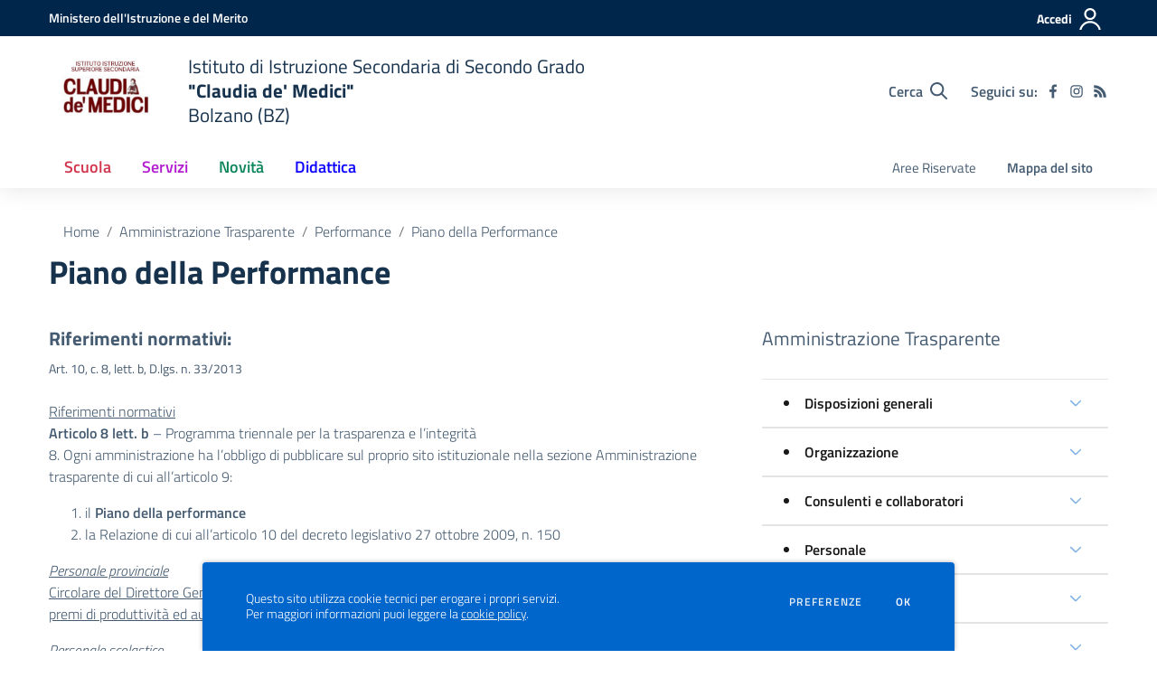

--- FILE ---
content_type: text/html; charset=UTF-8
request_url: https://iiss-demedici.bz.it/amministrazione-trasparente/42
body_size: 229135
content:
<!doctype html>
<html lang="it" style="visibility:hidden;opacity:0;">
    <head>
        <meta charset="utf-8">
        <meta name="viewport" content="width=device-width, initial-scale=1, shrink-to-fit=no">

                    <title>Piano della Performance - Amministrazione trasparente - Istituto di Istruzione Secondaria di Secondo Grado &quot;Claudia de&#039; Medici&quot; - Bolzano (BZ)</title>
        
    	<link rel="icon" type="image/x-icon" sizes="16x16" href="/allegati/all/914-logo-corretto.png">
        <link rel="apple-touch-icon" href="/allegati/all/914-logo-corretto.png">

        <meta name="theme-color" content="#00264c"/>

        <link rel="manifest" href="/manifest.json">

        <link rel="alternate" type="application/rss+xml" href="https://iiss-demedici.bz.it/feed/circolari.rss" title="Circolari - RSS">

        <meta name="generator" content="SCUOLASTICO 2023.06.29.1520">
        <meta name="application-name" content="SCUOLASTICO"
            data-versione="2023.06.29.1520"
            data-bootstrap-italia="1.6.4"
            data-bootstrap-italia-scuole="2.2.1"
            data-tema="02"
            data-generazione="2026-01-21 22:02:56"
        />

        
        <link href="/bootstrap-italia/css/bootstrap-italia.min.css?v=1.6.4" rel="stylesheet">
        <link href="/bootstrap-italia-scuole/css/splide.min.css?v=2.2.1" rel="stylesheet">
        <link href="/bootstrap-italia-scuole/css/scuole.css?v=2.2.1" rel="stylesheet" >
        <script src="/bootstrap-italia-scuole/js/modernizr.custom.js?v=2.2.1"></script>

        <link href="/css/scuolastico.css?v=2023.06.29.1520" rel="stylesheet">
        <link href="/css/scuolastico-scuole.css?v=2023.06.29.1520" rel="stylesheet">

        <link href="/css/colori-personalizzati.css?v=2023.06.29.1520" rel="stylesheet">
		
				
    </head>
	<body>

        <!--[if lt IE 8]>
            <p class="browserupgrade">È necessario aggiornare il browser</p>
        <![endif]-->

        <!-- svg vault -->
<div class="svg-vault d-none">
  <svg version="1.1" xmlns="http://www.w3.org/2000/svg" xmlns:xlink="http://www.w3.org/1999/xlink">
    <defs>
      <symbol id="svg-user" viewBox="0 0 32 32">
        <rect x="0" y="0.035" width="32" height="32" style="fill:none;" />
        <path 
          d="M3.234,32l-2.97,0c1.368,-7.448 7.893,-13.091 15.736,-13.091c7.843,0 14.368,5.643 15.736,13.091l-2.97,0c-1.322,-5.83 -6.536,-10.182 -12.766,-10.182c-6.23,0 -11.444,4.352 -12.766,10.182Zm12.766,-14.545c4.82,0 8.727,-3.908 8.727,-8.728c0,-4.82 -3.907,-8.727 -8.727,-8.727c-4.82,0 -8.727,3.907 -8.727,8.727c0,4.82 3.907,8.728 8.727,8.728Zm0,-2.91c-3.213,0 -5.818,-2.604 -5.818,-5.818c0,-3.213 2.605,-5.818 5.818,-5.818c3.213,0 5.818,2.605 5.818,5.818c0,3.214 -2.605,5.818 -5.818,5.818Z"
          style="fill-rule:nonzero;" />
      </symbol>
      <symbol id="svg-search" viewBox="0 0 32 32">
        <rect x="0" y="0.035" width="32" height="32" style="fill:none;" />
        <path 
          d="M20.743,23.178c-2.172,1.659 -4.887,2.645 -7.831,2.645c-7.131,0 -12.912,-5.78 -12.912,-12.911c0,-7.131 5.781,-12.912 12.912,-12.912c7.131,0 12.911,5.781 12.911,12.912c0,2.944 -0.986,5.659 -2.645,7.831l8.318,8.318c0.672,0.672 0.672,1.762 0,2.435c-0.673,0.672 -1.763,0.672 -2.435,0l-8.318,-8.318Zm-7.831,-19.735c-5.23,0 -9.469,4.239 -9.469,9.469c0,5.229 4.239,9.468 9.469,9.468l0.061,0c5.201,-0.033 9.407,-4.259 9.407,-9.468c0,-5.209 -4.206,-9.436 -9.407,-9.469l-0.061,0Z"
          style="fill-rule:nonzero;" />
      </symbol>
      <symbol id="svg-arrow-left-small" viewBox="0 0 32 32">
        <rect x="0" y="0.035" width="32" height="32" style="fill:none;" />
        <path
          d="M25.181,30.001c-0.238,1.727 -2.423,2.625 -3.804,1.501c-4.798,-4.48 -9.288,-9.281 -13.93,-13.923c-0.822,-0.879 -0.861,-2.215 -0.108,-3.14c4.481,-4.799 9.281,-9.288 13.923,-13.93c1.715,-1.603 5.473,0.882 3.256,3.256l-12.187,12.186l12.295,12.302c0.398,0.491 0.621,0.749 0.555,1.748Z"
          style="fill-rule:nonzero;" />
      </symbol>
      <symbol id="svg-arrow-right-small" viewBox="0 0 32 32">
        <rect x="0" y="0.035" width="32" height="32" style="fill:none;" />
        <path
          d="M6.819,30.001c0.238,1.727 2.423,2.625 3.804,1.501c4.798,-4.48 9.288,-9.281 13.93,-13.923c0.822,-0.879 0.861,-2.215 0.108,-3.14c-4.481,-4.799 -9.281,-9.288 -13.923,-13.93c-1.715,-1.603 -5.473,0.882 -3.256,3.256l12.187,12.186l-12.295,12.302c-0.398,0.491 -0.621,0.749 -0.555,1.748Z"
          style="fill-rule:nonzero;" />
      </symbol>
      <symbol id="svg-arrow-down-small" viewBox="0 0 32 32">
        <rect x="0" y="0.035" width="32" height="32" style="fill:none;" />
        <path
          d="M30.001,6.819c1.727,0.238 2.625,2.423 1.501,3.804c-4.48,4.798 -9.281,9.288 -13.923,13.93c-0.879,0.822 -2.215,0.861 -3.14,0.108c-4.799,-4.481 -9.288,-9.281 -13.93,-13.923c-1.603,-1.715 0.882,-5.473 3.256,-3.256l12.186,12.187l12.302,-12.295c0.491,-0.398 0.749,-0.621 1.748,-0.555Z"
          style="fill-rule:nonzero;" />
      </symbol>
      <symbol id="it-arrow-down" viewBox="0 0 32 32">
        <rect x="0" y="0.035" width="32" height="32" style="fill:none;" />
        <path
          d="M17.895,31.25l11.639,-11.638c0.271,-0.253 0.425,-0.607 0.425,-0.977c0,-0.732 -0.603,-1.335 -1.335,-1.335c-0.37,0 -0.724,0.154 -0.976,0.425l-10.322,10.304l0,-26.694c0,-0.732 -0.603,-1.335 -1.335,-1.335c-0.732,0 -1.335,0.603 -1.335,1.335l0,26.694l-10.304,-10.268c-0.252,-0.271 -0.606,-0.425 -0.976,-0.425c-0.732,0 -1.335,0.602 -1.335,1.335c0,0.37 0.154,0.724 0.425,0.976l11.71,11.603c1.029,1 2.69,1 3.719,0Z"
          style="fill-rule:nonzero;" />
      </symbol>
      <symbol id="it-arrow-left" viewBox="0 0 32 32">
        <rect x="0" y="0.035" width="32" height="32" style="fill:none;" />
        <path
          d="M0.787,17.887l11.589,11.625c0.248,0.254 0.588,0.397 0.943,0.397c0.354,0 0.694,-0.143 0.942,-0.397c0.516,-0.517 0.516,-1.367 0,-1.884l-10.257,-10.292l26.663,0c0.731,0 1.333,-0.602 1.333,-1.333c0,-0.732 -0.602,-1.333 -1.333,-1.333l-26.663,0l10.292,-10.292c0.247,-0.251 0.385,-0.59 0.385,-0.942c0,-0.738 -0.607,-1.345 -1.345,-1.345c-0.361,0 -0.707,0.145 -0.96,0.403l-11.589,11.625c-0.503,0.497 -0.787,1.176 -0.787,1.884c0,0.707 0.284,1.386 0.787,1.884Z"
          style="fill-rule:nonzero;" />
      </symbol>
      <symbol id="it-arrow-right" viewBox="0 0 32 32">
        <rect x="0" y="0.035" width="32" height="32" style="fill:none;" />
        <path
          d="M31.213,17.887l-11.589,11.625c-0.248,0.254 -0.588,0.397 -0.943,0.397c-0.354,0 -0.694,-0.143 -0.942,-0.397c-0.516,-0.517 -0.516,-1.367 0,-1.884l10.257,-10.292l-26.663,0c-0.731,0 -1.333,-0.602 -1.333,-1.333c0,-0.732 0.602,-1.333 1.333,-1.333l26.663,0l-10.292,-10.292c-0.247,-0.251 -0.385,-0.59 -0.385,-0.942c0,-0.738 0.607,-1.345 1.345,-1.345c0.361,0 0.707,0.145 0.96,0.403l11.589,11.625c0.503,0.497 0.787,1.176 0.787,1.884c0,0.707 -0.284,1.386 -0.787,1.884Z"
          style="fill-rule:nonzero;" />
      </symbol>
      <symbol id="it-arrow-up" viewBox="0 0 32 32">
        <rect x="0" y="0.035" width="32" height="32" style="fill:none;" />
        <path
          d="M17.895,0.75l11.639,11.638c0.271,0.253 0.425,0.607 0.425,0.977c0,0.732 -0.603,1.335 -1.335,1.335c-0.37,0 -0.724,-0.154 -0.976,-0.425l-10.322,-10.304l0,26.694c0,0.732 -0.603,1.335 -1.335,1.335c-0.732,0 -1.335,-0.603 -1.335,-1.335l0,-26.694l-10.304,10.268c-0.252,0.271 -0.606,0.425 -0.976,0.425c-0.732,0 -1.335,-0.602 -1.335,-1.335c0,-0.37 0.154,-0.724 0.425,-0.976l11.71,-11.603c1.029,-1 2.69,-1 3.719,0Z"
          style="fill-rule:nonzero;" />
      </symbol>
      <symbol id="it-more-items" viewBox="0 0 32 32">
        <rect x="0" y="0.035" width="32" height="32" style="fill:none;" />
        <path
          d="M16,26.676c1.469,0 2.662,1.192 2.662,2.662c0,1.469 -1.193,2.662 -2.662,2.662c-1.469,0 -2.662,-1.193 -2.662,-2.662c0,-1.47 1.193,-2.662 2.662,-2.662Zm0,-13.329c1.469,0 2.662,1.193 2.662,2.662c0,1.469 -1.193,2.662 -2.662,2.662c-1.469,0 -2.662,-1.193 -2.662,-2.662c0,-1.469 1.193,-2.662 2.662,-2.662Zm0,-13.347c1.469,0 2.662,1.193 2.662,2.662c0,1.47 -1.193,2.662 -2.662,2.662c-1.469,0 -2.662,-1.192 -2.662,-2.662c0,-1.469 1.193,-2.662 2.662,-2.662Z" />
      </symbol>
      <symbol id="it-download" viewBox="0 0 32 32">
        <rect x="0" y="0.035" width="32" height="32" style="fill:none;" />
        <path
          d="M31.182,22.222l-0.231,0c-0.488,0 -0.889,0.401 -0.889,0.889l0,5.333c-0.066,1.038 -0.971,1.839 -2.009,1.778l-24.017,0c-1.038,0.061 -1.943,-0.74 -2.009,-1.778l0,-5.333c0,-0.488 -0.402,-0.889 -0.889,-0.889l-0.231,0c-0.006,0 -0.012,0 -0.018,0c-0.488,0 -0.889,0.401 -0.889,0.889l0,5.333c0.132,2.075 1.942,3.677 4.018,3.556l24.035,0c2.05,0.081 3.814,-1.509 3.947,-3.556l0,-5.333c0.001,-0.462 -0.357,-0.852 -0.818,-0.889Z"
          style="fill-rule:nonzero;" />
        <path
          d="M23.236,16.871c-0.518,-0.516 -1.368,-0.516 -1.885,0l-4.018,4.018l0,-19.556c0,-0.731 -0.602,-1.333 -1.333,-1.333c-0.731,0 -1.333,0.602 -1.333,1.333l0,19.556l-4,-4.018c-0.517,-0.516 -1.368,-0.516 -1.885,0c-0.509,0.527 -0.509,1.375 0,1.902l5.334,5.334c0.497,0.503 1.176,0.787 1.884,0.787c0.708,0 1.387,-0.284 1.884,-0.787l5.334,-5.334c0.514,-0.522 0.522,-1.37 0.018,-1.902Z"
          style="fill-rule:nonzero;" />
      </symbol>
      <symbol id="it-print" viewBox="0 0 32 32">
        <rect x="0" y="0.035" width="32" height="32" style="fill:none;" />
        <path
          d="M29.333,9.689l-0.889,0l0,-7.022c0,-1.463 -1.203,-2.667 -2.666,-2.667l-19.556,0c-1.463,0 -2.666,1.204 -2.666,2.667l0,7.111l-0.889,0c-1.43,-0.001 -2.619,1.148 -2.667,2.578l0,8.888c0,1.463 1.204,2.667 2.667,2.667l0.889,0l0,5.333c0,1.463 1.203,2.667 2.666,2.667l19.556,0c1.463,0 2.666,-1.204 2.666,-2.667l0,-5.333l0.889,0c1.463,0 2.667,-1.204 2.667,-2.667l0,-8.888c0,-1.463 -1.204,-2.667 -2.667,-2.667Zm-24,-7.022c0,-0.488 0.402,-0.889 0.889,-0.889l19.556,0c0.487,0 0.889,0.401 0.889,0.889l0,7.004l-21.334,0l0,-7.004Zm21.334,26.666c0,0.488 -0.402,0.889 -0.889,0.889l-19.556,0c-0.487,0 -0.889,-0.401 -0.889,-0.889l0,-8.889c0,-0.487 0.402,-0.888 0.889,-0.888l19.556,0c0.487,0 0.889,0.401 0.889,0.888l0,8.889Zm3.555,-8.089c0,0.488 -0.401,0.889 -0.889,0.889l-0.889,0l0,-1.777c0,-1.463 -1.203,-2.667 -2.666,-2.667l-19.556,0c-1.463,0 -2.666,1.204 -2.666,2.667l0,1.777l-0.889,0c-0.488,0 -0.889,-0.401 -0.889,-0.889l0,-8.888c0,-0.488 0.401,-0.889 0.889,-0.889l26.666,0c0.488,0 0.889,0.401 0.889,0.889l0,8.888Z"
          style="fill-rule:nonzero;" />
        <path
          d="M23.093,24.269c0,-0.276 -0.224,-0.5 -0.5,-0.5l-13.222,0c-0.276,0 -0.5,0.224 -0.5,0.5l0,0.778c0,0.276 0.224,0.5 0.5,0.5l13.222,0c0.276,0 0.5,-0.224 0.5,-0.5l0,-0.778Z" />
      </symbol>
      <symbol id="it-hearing" viewBox="0 0 32 32">
        <rect x="0" y="0.035" width="32" height="32" style="fill:none;" />
        <path
          d="M23.403,31.995c-0.078,0.003 -0.155,0.005 -0.233,0.005c-2.972,0 -5.418,-2.446 -5.418,-5.418c0,-0.055 0.001,-0.11 0.002,-0.164c-0.106,-1.913 -3.169,-4.728 -4.408,-5.826c-2.497,-2.231 -5.153,-4.94 -5.153,-8.959c0.019,-5.688 4.705,-10.358 10.394,-10.358c5.754,0.105 10.43,4.868 10.429,10.624l-1.771,0c0.001,-4.784 -3.876,-8.748 -8.658,-8.854c-4.711,0.01 -8.586,3.878 -8.606,8.588c0,3.276 2.249,5.56 4.551,7.614c2.302,2.053 4.869,4.727 5.011,7.082c-0.005,0.079 -0.008,0.157 -0.008,0.236c0,2.01 1.655,3.665 3.665,3.665c0.068,0 0.135,-0.002 0.203,-0.006c2.117,-0.013 3.852,-1.759 3.852,-3.877c0,-0.095 -0.003,-0.189 -0.01,-0.284l1.771,0c0.001,0.06 0.002,0.12 0.002,0.179c0,3.105 -2.512,5.678 -5.615,5.753Z"
          style="fill-rule:nonzero;" />
        <circle cx="18.427" cy="11.013" r="3.541" />
        <path
          d="M6.546,19.76c-2.072,-2.018 -3.333,-4.728 -3.541,-7.614c-0.297,-4.951 2.239,-9.665 6.534,-12.146l0.885,1.523c-3.744,2.175 -5.938,6.303 -5.648,10.623c0.21,2.428 1.27,4.704 2.992,6.428l-1.222,1.186Z"
          style="fill-rule:nonzero;" />
      </symbol>
      <symbol id="it-email" viewBox="0 0 32 32">
        <rect x="0" y="0.035" width="32" height="32" style="fill:none;" />
        <path
          d="M27.2,6.397c1.203,-0.064 2.344,0.556 2.944,1.6c0.167,0.304 0.255,0.645 0.256,0.992l0,14.016c-0.191,1.576 -1.618,2.732 -3.2,2.592l-22.4,0c-1.582,0.14 -3.009,-1.016 -3.2,-2.592l0,-14.016c0.003,-0.349 0.096,-0.691 0.272,-0.992c0.598,-1.039 1.731,-1.658 2.928,-1.6l22.4,0m0,-1.6l-22.4,0c-1.779,-0.062 -3.453,0.87 -4.336,2.416c-0.304,0.543 -0.464,1.154 -0.464,1.776l0,14.016c0.178,2.461 2.337,4.347 4.8,4.192l22.4,0c2.463,0.155 4.622,-1.731 4.8,-4.192l0,-14.016c-0.005,-0.602 -0.153,-1.194 -0.432,-1.728c-0.876,-1.575 -2.567,-2.529 -4.368,-2.464Z"
          style="fill-rule:nonzero;" />
        <path
          d="M27.2,6.397c0.876,-0.001 1.715,0.358 2.32,0.992l-11.2,11.2c-0.601,0.605 -1.419,0.945 -2.272,0.944c-0.849,0.007 -1.665,-0.334 -2.256,-0.944l-11.2,-11.2c0.578,-0.607 1.371,-0.963 2.208,-0.992l22.4,0m0,-1.6l-22.4,0c-1.856,0.005 -3.55,1.086 -4.336,2.768l12.176,12.176c0.9,0.904 2.125,1.412 3.4,1.412c1.275,0 2.5,-0.508 3.4,-1.412l12.128,-12.128c-0.777,-1.711 -2.489,-2.815 -4.368,-2.816Z"
          style="fill-rule:nonzero;" />
        <path
          d="M21.312,16.589l-1.136,1.136l8.992,9.008l1.136,-1.136l-8.992,-9.008Zm-10.448,-0.16l-9.168,9.168l1.136,1.136l9.168,-9.168l-1.136,-1.136Z"
          style="fill-rule:nonzero;" />
      </symbol>
      <symbol id="it-share" viewBox="0 0 32 32">
        <rect x="0" y="0.035" width="32" height="32" style="fill:none;" />
        <path
          d="M25.704,0c-0.012,0 -0.024,0 -0.036,0c-3.376,0 -6.155,2.779 -6.155,6.155c0,0.769 0.144,1.531 0.425,2.247l-8.667,3.979c-1.157,-1.66 -3.057,-2.653 -5.08,-2.653c-3.396,0 -6.191,2.795 -6.191,6.191c0,3.396 2.795,6.19 6.191,6.19c2.023,0 3.923,-0.992 5.08,-2.653l8.649,4.033c-0.289,0.684 -0.451,1.416 -0.478,2.158c0,0.028 0,0.055 0,0.083c0,3.444 2.834,6.279 6.279,6.279c3.445,0 6.279,-2.835 6.279,-6.279c0,-3.445 -2.834,-6.279 -6.279,-6.279c-1.954,0 -3.8,0.912 -4.987,2.464l-8.685,-4.086c0.206,-0.616 0.313,-1.261 0.319,-1.91c-0.012,-0.662 -0.125,-1.318 -0.337,-1.946l8.756,-4.086c1.167,1.568 3.011,2.494 4.965,2.494c3.396,0 6.191,-2.794 6.191,-6.19c0,-3.396 -2.795,-6.191 -6.191,-6.191c-0.016,0 -0.032,0 -0.048,0Zm0,10.613c-0.024,0 -0.047,0 -0.071,0c-2.425,0 -4.421,-1.996 -4.421,-4.422c0,-2.425 1.996,-4.422 4.421,-4.422c2.406,0 4.393,1.963 4.422,4.369c0.029,2.419 -1.932,4.436 -4.351,4.475Zm-19.456,9.781c-0.024,0 -0.047,0 -0.071,0c-2.425,0 -4.422,-1.996 -4.422,-4.422c0,-2.425 1.997,-4.421 4.422,-4.421c2.406,0 4.393,1.963 4.422,4.368c0,2.426 -1.996,4.422 -4.422,4.422l0.071,0.053Zm19.456,9.728c-0.024,0 -0.047,0 -0.071,0c-2.425,0 -4.421,-1.996 -4.421,-4.421c0,-2.426 1.996,-4.422 4.421,-4.422c2.406,0 4.393,1.963 4.422,4.368c0,2.426 -1.996,4.422 -4.422,4.422l0.071,0.053Z"
          style="fill-rule:nonzero;" />
      </symbol>
      <symbol id="it-social-facebook" viewBox="0 0 32 32">
        <rect x="0" y="0.035" width="32" height="32" style="fill:none;" />
        <path
          d="M18.48,32l0,-14.576l4.912,0l0.736,-5.696l-5.648,0l0,-3.648c0,-1.6 0.464,-2.768 2.832,-2.768l2.992,0l0,-5.088c-1.456,-0.154 -2.92,-0.229 -4.384,-0.224c-4.352,0 -7.328,2.656 -7.328,7.52l0,4.192l-4.896,0l0,5.712l4.896,0l0,14.576l5.888,0Z"
          style="fill-rule:nonzero;" />
      </symbol>
      <symbol id="it-social-twitter" viewBox="0 0 32 32">
        <rect x="0" y="0.035" width="32" height="32" style="fill:none;" />
        <path
          d="M10.055,29.037c0.04,0 0.08,0 0.119,0c10.185,0 18.565,-8.38 18.565,-18.565c0,-0.04 0,-0.079 0,-0.119l0,-0.849c1.276,-0.934 2.38,-2.084 3.261,-3.397c-1.199,0.528 -2.47,0.878 -3.771,1.036c1.361,-0.81 2.386,-2.082 2.888,-3.584c-1.309,0.745 -2.733,1.267 -4.213,1.546c-1.241,-1.322 -2.976,-2.072 -4.789,-2.072c-3.6,0 -6.564,2.956 -6.574,6.556c-0.004,0.503 0.053,1.005 0.17,1.494c-5.284,-0.237 -10.227,-2.709 -13.588,-6.794c-1.751,2.977 -0.857,6.855 2.021,8.765c-1.042,-0.025 -2.063,-0.305 -2.972,-0.816c0.002,3.145 2.26,5.87 5.35,6.455c-0.552,0.156 -1.124,0.236 -1.698,0.237c-0.415,0.007 -0.83,-0.021 -1.24,-0.084c0.86,2.664 3.332,4.499 6.131,4.552c-2.322,1.83 -5.195,2.824 -8.152,2.819c-0.523,0 -1.045,-0.034 -1.563,-0.102c3,1.921 6.493,2.936 10.055,2.922"
          style="fill-rule:nonzero;" />
      </symbol>
      <symbol id="it-social-linkedin" viewBox="0 0 32 32">
        <rect x="0" y="0.035" width="32" height="32" style="fill:none;" />
        <path
          d="M24.062,10.087c-2.559,-0.087 -4.97,1.237 -6.268,3.445l0,-2.877l-6.447,0l0,21.31l6.624,0l0,-10.566c0,-2.789 0.515,-5.488 3.978,-5.488c3.463,0 3.427,3.197 3.427,5.665l0,10.389l6.624,0l0,-11.721c0,-5.736 -1.225,-10.157 -7.938,-10.157Zm-20.191,-10.087c-0.006,0 -0.012,0 -0.017,0c-2.114,0 -3.854,1.74 -3.854,3.854c0,2.113 1.74,3.853 3.854,3.853c2.107,0 3.843,-1.728 3.853,-3.836c0,-0.012 0,-0.023 0,-0.035c0,-2.104 -1.731,-3.836 -3.836,-3.836c0,0 0,0 0,0Zm-3.321,10.655l0,21.31l6.589,0l0,-21.31l-6.589,0Zm23.512,-0.533c-2.552,-0.094 -4.961,1.216 -6.268,3.41l0,-2.877l-6.447,0l0,21.31l6.624,0l0,-10.566c0,-2.789 0.515,-5.488 3.978,-5.488c3.463,0 3.427,3.197 3.427,5.665l0,10.389l6.624,0l0,-11.721c0,-5.736 -1.225,-10.157 -7.938,-10.157l0,0.035Zm-23.512,21.843l6.589,0l0,-21.31l-6.589,0l0,21.31Zm3.321,-31.965c-0.006,0 -0.012,0 -0.017,0c-2.114,0 -3.854,1.74 -3.854,3.854c0,2.113 1.74,3.853 3.854,3.853c2.107,0 3.843,-1.728 3.853,-3.836c0,-0.012 0,-0.023 0,-0.035c0,-2.104 -1.731,-3.836 -3.836,-3.836c0,0 0,0 0,0Z"
          style="fill-rule:nonzero;" />
      </symbol>
      <symbol id="it-pdf-document" viewBox="0 0 32 32">
        <rect x="0" y="0.035" width="32" height="32" style="fill:none;" />
        <path
          d="M27.117,6.024l-5.243,-5.243c-0.563,-0.562 -1.325,-0.881 -2.118,-0.881l-12.754,0c-1.656,0.006 -3,1.35 -3,3.006l0,25.995c0,1.656 1.344,2.999 3,2.999l17.996,0c1.656,0 3,-1.343 3,-2.999l0,-20.753c0,-0.793 -0.319,-1.562 -0.881,-2.124Zm-2.362,1.881l-4.756,0l0,-4.756l4.756,4.756Zm-17.753,20.996l0,-25.995l9.998,0l0,6.498c0,0.831 0.668,1.5 1.5,1.5l6.498,0l0,17.997l-17.996,0Zm15.634,-8.98c-0.762,-0.75 -2.937,-0.544 -4.024,-0.406c-1.075,-0.656 -1.793,-1.562 -2.3,-2.893c0.244,-1.006 0.632,-2.537 0.338,-3.5c-0.263,-1.637 -2.362,-1.474 -2.662,-0.368c-0.275,1.006 -0.025,2.406 0.437,4.193c-0.625,1.493 -1.556,3.499 -2.212,4.649c-1.25,0.643 -2.937,1.637 -3.187,2.887c-0.206,0.987 1.625,3.449 4.756,-1.95c1.399,-0.462 2.924,-1.031 4.274,-1.256c1.181,0.637 2.562,1.062 3.487,1.062c1.593,0 1.749,-1.762 1.093,-2.418Zm-12.379,4.862c0.319,-0.856 1.531,-1.844 1.9,-2.187c-1.187,1.893 -1.9,2.23 -1.9,2.187Zm5.099,-11.911c0.463,0 0.419,2.006 0.113,2.55c-0.275,-0.869 -0.269,-2.55 -0.113,-2.55Zm-1.524,8.536c0.606,-1.056 1.124,-2.312 1.543,-3.418c0.519,0.944 1.181,1.7 1.881,2.219c-1.3,0.268 -2.431,0.818 -3.424,1.199Zm8.223,-0.312c0,0 -0.312,0.375 -2.331,-0.488c2.194,-0.162 2.556,0.338 2.331,0.488Z"
          style="fill-rule:nonzero;" />
      </symbol>
      <symbol id="svg-gear" viewBox="0 0 32 32">
        <rect x="0" y="0.035" width="32" height="32" style="fill:none;" />
        <path
          d="M27.892,17.568c0.064,-0.512 0.112,-1.024 0.112,-1.568c0,-0.544 -0.048,-1.056 -0.112,-1.568l3.376,-2.64c0.304,-0.24 0.384,-0.672 0.192,-1.024l-3.2,-5.536c-0.192,-0.352 -0.624,-0.48 -0.976,-0.352l-3.984,1.6c-0.832,-0.64 -1.728,-1.168 -2.704,-1.568l-0.608,-4.24c-0.048,-0.384 -0.384,-0.672 -0.784,-0.672l-6.4,0c-0.4,0 -0.736,0.288 -0.784,0.672l-0.608,4.24c-0.976,0.4 -1.872,0.944 -2.704,1.568l-3.984,-1.6c-0.368,-0.144 -0.784,0 -0.976,0.352l-3.2,5.536c-0.208,0.352 -0.112,0.784 0.192,1.024l3.376,2.64c-0.064,0.512 -0.112,1.04 -0.112,1.568c0,0.528 0.048,1.056 0.112,1.568l-3.376,2.64c-0.304,0.24 -0.384,0.672 -0.192,1.024l3.2,5.536c0.192,0.352 0.624,0.48 0.976,0.352l3.984,-1.6c0.832,0.64 1.728,1.168 2.704,1.568l0.608,4.24c0.048,0.384 0.384,0.672 0.784,0.672l6.4,0c0.4,0 0.736,-0.288 0.784,-0.672l0.608,-4.24c0.976,-0.4 1.872,-0.944 2.704,-1.568l3.984,1.6c0.368,0.144 0.784,0 0.976,-0.352l3.2,-5.536c0.192,-0.352 0.112,-0.784 -0.192,-1.024l-3.376,-2.64Zm-11.888,4.032c-3.088,0 -5.6,-2.512 -5.6,-5.6c0,-3.088 2.512,-5.6 5.6,-5.6c3.088,0 5.6,2.512 5.6,5.6c0,3.088 -2.512,5.6 -5.6,5.6Z" />
      </symbol>
      <symbol id="svg-documents" viewBox="0 0 32 32">
        <rect x="0" y="0.035" width="32" height="32" style="fill:none;" />
        <path 
          d="M22.545,0l-17.454,0c-1.6,0 -2.909,1.309 -2.909,2.909l0,20.364l2.909,0l0,-20.364l17.454,0l0,-2.909Zm4.364,5.818l-16,0c-1.6,0 -2.909,1.309 -2.909,2.909l0,20.364c0,1.6 1.309,2.909 2.909,2.909l16,0c1.6,0 2.909,-1.309 2.909,-2.909l0,-20.364c0,-1.6 -1.309,-2.909 -2.909,-2.909Zm0,23.273l-16,0l0,-20.364l16,0l0,20.364Z" />
      </symbol>
      <symbol id="svg-news" viewBox="0 0 32 32">
        <rect x="0" y="0.035" width="32" height="32" style="fill:none;" />
        <path 
          d="M6.891,3.479c-0.358,0.033 -0.632,0.335 -0.63,0.695l0,3.826l-5.565,0c-0.385,0 -0.696,0.312 -0.696,0.696l0,16.174c0,2.117 1.781,3.652 3.826,3.652l24.565,0c2.045,0 3.609,-1.592 3.609,-3.652l0,-20.696c0,-0.384 -0.311,-0.695 -0.696,-0.695l-24.347,0c-0.022,-0.001 -0.044,-0.001 -0.066,0Zm0.761,1.391l22.957,0l0,20c0,1.421 -0.83,2.261 -2.218,2.261l-21.619,0c0.522,-0.613 0.88,-1.369 0.88,-2.261l0,-20Zm3.761,3.13c-0.358,0.034 -0.632,0.336 -0.63,0.696l0,6.261c0,0.384 0.311,0.696 0.695,0.696l15.305,0c0.384,0 0.695,-0.312 0.695,-0.696l0,-6.261c0,-0.384 -0.311,-0.696 -0.695,-0.696l-15.305,0c-0.021,-0.001 -0.043,-0.001 -0.065,0Zm-10.022,1.392l4.87,0l0,15.478c0,1.277 -0.969,2.149 -2.239,2.25c-0.022,0.003 -0.044,0.006 -0.065,0.011l-0.131,0c-1.387,0 -2.435,-0.898 -2.435,-2.261l0,-15.478Zm10.022,8.673c-0.249,0.018 -0.472,0.238 -0.586,0.576c-0.114,0.339 -0.102,0.745 0.032,1.066c0.135,0.321 0.371,0.507 0.619,0.489l15.305,0c0.25,0.006 0.484,-0.196 0.61,-0.528c0.127,-0.332 0.127,-0.742 0,-1.074c-0.126,-0.332 -0.36,-0.534 -0.61,-0.529l-15.305,0c-0.021,-0.001 -0.043,-0.001 -0.065,0Zm0,4.174c-0.249,0.018 -0.472,0.238 -0.586,0.576c-0.114,0.339 -0.102,0.745 0.032,1.066c0.135,0.321 0.371,0.507 0.619,0.489l15.305,0c0.25,0.006 0.484,-0.196 0.61,-0.528c0.127,-0.332 0.127,-0.743 0,-1.074c-0.126,-0.332 -0.36,-0.534 -0.61,-0.529l-15.305,0c-0.021,-0.001 -0.043,-0.001 -0.065,0Z"
          style="fill-rule:nonzero;" />
      </symbol>
      <symbol id="svg-bell" viewBox="0 0 32 32">
        <rect x="0" y="0.035" width="32" height="32" style="fill:none;" />
        <path
          d="M29.462,22.643c-1.208,-1.297 -3.467,-3.249 -3.467,-9.643c0,-4.856 -3.405,-8.744 -7.996,-9.697l0,-1.303c0,-1.104 -0.895,-2 -1.999,-2c-1.104,0 -1.999,0.896 -1.999,2l0,1.303c-4.591,0.953 -7.996,4.841 -7.996,9.697c0,6.394 -2.259,8.346 -3.467,9.643c-0.375,0.403 -0.541,0.885 -0.538,1.357c0.007,1.025 0.811,2 2.006,2l23.988,0c1.195,0 2,-0.975 2.006,-2c0.003,-0.472 -0.163,-0.954 -0.538,-1.357Zm-23.241,0.357c1.326,-1.748 2.776,-4.646 2.783,-9.964c0,-0.012 -0.004,-0.023 -0.004,-0.036c0,-3.866 3.134,-7 7,-7c3.866,0 7,3.134 7,7c0,0.012 -0.004,0.024 -0.004,0.036c0.007,5.319 1.457,8.217 2.783,9.964l-19.558,0Zm9.779,9c2.207,0 3.998,-1.791 3.998,-4l-7.996,0c0,2.209 1.79,4 3.998,4Z"
          style="fill-rule:nonzero;" />
      </symbol>
      <symbol id="svg-bell-solid" viewBox="0 0 32 32">
        <rect x="0" y="0.035" width="32" height="32" style="fill:none;" />
        <path
          d="M16,32c2.207,0 3.998,-1.791 3.998,-4l-7.996,0c0,2.209 1.79,4 3.998,4Zm13.462,-9.357c-1.208,-1.297 -3.467,-3.249 -3.467,-9.643c0,-4.856 -3.405,-8.744 -7.996,-9.698l0,-1.302c0,-1.104 -0.895,-2 -1.999,-2c-1.104,0 -1.999,0.896 -1.999,2l0,1.303c-4.591,0.953 -7.996,4.841 -7.996,9.697c0,6.394 -2.259,8.346 -3.467,9.643c-0.375,0.403 -0.541,0.885 -0.538,1.357c0.007,1.025 0.811,2 2.006,2l23.988,0c1.195,0 2,-0.975 2.006,-2c0.003,-0.472 -0.163,-0.954 -0.538,-1.357Z"
          style="fill-rule:nonzero;" />
      </symbol>
      <symbol id="svg-user-solid" viewBox="0 0 32 32">
        <rect x="0" y="0.035" width="32" height="32" style="fill:none;" />
        <path
          d="M16,16c4.419,0 8,-3.581 8,-8c0,-4.419 -3.581,-8 -8,-8c-4.419,0 -8,3.581 -8,8c0,4.419 3.581,8 8,8Zm5.6,2l-1.044,0c-1.387,0.637 -2.931,1 -4.556,1c-1.625,0 -3.162,-0.363 -4.556,-1l-1.044,0c-4.637,0 -8.4,3.762 -8.4,8.4l0,2.6c0,1.656 1.344,3 3,3l22,0c1.656,0 3,-1.344 3,-3l0,-2.6c0,-4.637 -3.762,-8.4 -8.4,-8.4Z"
          style="fill-rule:nonzero;" />
      </symbol>
      <symbol id="svg-bookmark-solid" viewBox="0 0 32 32">
        <rect x="0" y="0.035" width="32" height="32" style="fill:none;" />
        <path d="M4,32l0,-29c0,-1.657 1.343,-3 3,-3l18,0c1.657,0 3,1.343 3,3l0,29l-12,-7l-12,7Z"
          style="fill-rule:nonzero;" />
      </symbol>
      <symbol id="svg-home-solid" viewBox="0 0 32 32">
        <rect x="0" y="0.035" width="32" height="32" style="fill:none;" />
        <path
          d="M15.561,10.014l-10.242,8.435l0,9.104c0,0.488 0.401,0.889 0.889,0.889l6.225,-0.016c0.486,-0.002 0.884,-0.403 0.884,-0.889l0,-5.317c0,-0.487 0.401,-0.888 0.889,-0.888l3.555,0c0.488,0 0.889,0.401 0.889,0.888l0,5.313c0,0.001 0,0.002 0,0.003c0,0.488 0.401,0.889 0.889,0.889c0,0 0,0 0,0l6.223,0.017c0.487,0 0.888,-0.401 0.888,-0.889l0,-9.11l-10.239,-8.429c-0.247,-0.2 -0.603,-0.2 -0.85,0Zm16.178,5.733l-4.644,-3.828l0,-7.694c0,-0.366 -0.301,-0.667 -0.667,-0.667l-3.111,0c-0.365,0 -0.666,0.301 -0.666,0.667l0,4.033l-4.974,-4.092c-0.98,-0.807 -2.408,-0.807 -3.388,0l-14.062,11.581c-0.153,0.127 -0.242,0.315 -0.242,0.514c0,0.155 0.054,0.305 0.153,0.425l1.417,1.722c0.126,0.154 0.315,0.243 0.514,0.243c0.155,0 0.306,-0.054 0.425,-0.153l13.067,-10.762c0.247,-0.199 0.603,-0.199 0.85,0l13.067,10.762c0.12,0.099 0.27,0.153 0.425,0.153c0.199,0 0.387,-0.088 0.514,-0.241l1.416,-1.723c0.098,-0.119 0.152,-0.268 0.152,-0.423c0,-0.2 -0.09,-0.391 -0.246,-0.517Z"
          style="fill-rule:nonzero;" />
      </symbol>
      <symbol id="svg-exit" viewBox="0 0 32 32">
        <rect x="0" y="0.035" width="32" height="32" style="fill:none;" />
        <path
          d="M31.2,25.6l-4,0l0,-16.728c0,-1.363 -1.076,-2.472 -2.4,-2.472l-5.6,0l0,3.2l4.8,0l0,19.2l7.2,0c0.442,0 0.8,-0.358 0.8,-0.8l0,-1.6c0,-0.442 -0.358,-0.8 -0.8,-0.8Zm-15.588,-22.35l-9.6,2.487c-0.712,0.185 -1.212,0.848 -1.212,1.609l0,18.254l-4,0c-0.442,0 -0.8,0.358 -0.8,0.8l0,1.6c0,0.442 0.358,0.8 0.8,0.8l16.8,0l0,-23.941c0,-1.079 -0.978,-1.871 -1.988,-1.609Zm-2.412,14.35c-0.663,0 -1.2,-0.717 -1.2,-1.6c0,-0.884 0.537,-1.6 1.2,-1.6c0.662,0 1.2,0.716 1.2,1.6c0,0.883 -0.538,1.6 -1.2,1.6Z"
          style="fill-rule:nonzero;" />
      </symbol>
      <symbol id="svg-cancel-large" viewBox="0 0 32 32">
        <rect x="0" y="0.035" width="32" height="32" style="fill:none;" />
        <path
          d="M16,15.653l15.081,-15.082c0.307,0.307 0.613,0.613 0.919,0.919l-15.081,15.081l13.938,13.939l-0.918,0.919l-13.939,-13.939l-13.939,13.939l-0.918,-0.919l13.938,-13.939l-15.081,-15.081l0.919,-0.919l15.081,15.082Z"
          style="fill-rule:nonzero;" />
      </symbol>
      <symbol id="svg-arrow-circular-left" viewBox="0 0 32 32">
        <rect x="0" y="0.035" width="32" height="32" style="fill:none;" />
        <path
          d="M16.122,0.001c7.312,0.139 14.127,5.764 15.507,12.971c1.377,7.187 -2.875,15.071 -9.665,17.845c-5.676,2.319 -12.644,1.001 -17.087,-3.235c-4.996,-4.763 -6.364,-12.893 -3.121,-19.038c2.667,-5.055 8.163,-8.433 13.953,-8.543c0.207,-0.001 0.206,-0.001 0.413,0Zm-0.4,1c-6.87,0.131 -13.244,5.405 -14.538,12.159c-1.291,6.741 2.695,14.13 9.062,16.732c5.321,2.174 11.853,0.937 16.019,-3.034c4.675,-4.458 5.965,-12.088 2.926,-17.848c-2.494,-4.727 -7.609,-7.905 -13.081,-8.009c-0.195,-0.001 -0.194,-0.001 -0.388,0Z"
          style="fill-rule:nonzero;" />
        <path
          d="M17.823,11.527c-0.109,0.012 -0.2,0.05 -0.286,0.118c-1.377,1.273 -2.653,2.651 -3.979,3.976c-0.175,0.191 -0.188,0.474 -0.026,0.679c1.289,1.394 2.684,2.686 4.026,4.029c0.389,0.358 1.124,-0.257 0.708,-0.708l-3.647,-3.646l3.597,-3.596c0.13,-0.142 0.124,-0.176 0.14,-0.276c0.046,-0.293 -0.184,-0.59 -0.533,-0.576Z"
          style="fill-rule:nonzero;" />
      </symbol>
      <symbol id="svg-arrow-circular-right" viewBox="0 0 32 32">
        <rect x="0" y="0.035" width="32" height="32" style="fill:none;" />
        <path
          d="M16.122,0.001c7.312,0.139 14.127,5.764 15.507,12.971c1.377,7.187 -2.875,15.071 -9.665,17.845c-5.676,2.319 -12.644,1.001 -17.087,-3.235c-4.996,-4.763 -6.364,-12.893 -3.121,-19.038c2.667,-5.055 8.163,-8.433 13.953,-8.543c0.207,-0.001 0.206,-0.001 0.413,0Zm-0.4,1c-6.87,0.131 -13.244,5.405 -14.538,12.159c-1.291,6.741 2.695,14.13 9.062,16.732c5.321,2.174 11.853,0.937 16.019,-3.034c4.675,-4.458 5.965,-12.088 2.926,-17.848c-2.494,-4.727 -7.609,-7.905 -13.081,-8.009c-0.195,-0.001 -0.194,-0.001 -0.388,0Z"
          style="fill-rule:nonzero;" />
        <path
          d="M13.985,11.527c0.109,0.012 0.199,0.05 0.285,0.118c1.377,1.273 2.653,2.651 3.979,3.976c0.176,0.191 0.189,0.474 0.027,0.679c-1.289,1.394 -2.684,2.686 -4.027,4.029c-0.388,0.358 -1.124,-0.257 -0.707,-0.708l3.647,-3.646l-3.597,-3.596c-0.131,-0.142 -0.124,-0.176 -0.14,-0.276c-0.047,-0.293 0.184,-0.59 0.533,-0.576Z"
          style="fill-rule:nonzero;" />
      </symbol>
      <symbol id="svg-smile" viewBox="0 0 32 32">
        <rect x="0" y="0.035" width="32" height="32" style="fill:none;" />
        <path 
          d="M15.984,0c-8.832,0 -15.984,7.168 -15.984,16c0,8.832 7.152,16 15.984,16c8.848,0 16.016,-7.168 16.016,-16c0,-8.832 -7.168,-16 -16.016,-16Zm0.016,28.8c-7.072,0 -12.8,-5.728 -12.8,-12.8c0,-7.072 5.728,-12.8 12.8,-12.8c7.072,0 12.8,5.728 12.8,12.8c0,7.072 -5.728,12.8 -12.8,12.8Zm-5.52,-9.6c1.12,1.904 3.152,3.2 5.52,3.2c2.368,0 4.4,-1.296 5.52,-3.2l2.672,0c-1.28,3.28 -4.464,5.6 -8.192,5.6c-3.728,0 -6.912,-2.32 -8.192,-5.6l2.672,0Zm11.12,-9.6c1.325,0 2.4,1.075 2.4,2.4c0,1.325 -1.075,2.4 -2.4,2.4c-1.325,0 -2.4,-1.075 -2.4,-2.4c0,-1.325 1.075,-2.4 2.4,-2.4Zm-11.2,0c1.325,0 2.4,1.075 2.4,2.4c0,1.325 -1.075,2.4 -2.4,2.4c-1.325,0 -2.4,-1.075 -2.4,-2.4c0,-1.325 1.075,-2.4 2.4,-2.4Z" />
      </symbol>
      <symbol id="svg-classes" viewBox="0 0 32 32">
        <rect x="0" y="0.035" width="32" height="32" style="fill:none;" />
        <path
          d="M32,0c0,0 0,0 0,0l0,18.667l0,0l0,13.333l-32,0l0,-32l32,0Zm-28.667,28.667l5.334,0l0,-10l0,0l0,-15.334l-5.334,0l0,25.334Zm8.667,-10l0,10l6.667,0l0,-10l-6.667,0Zm16.667,0l-6.667,0l0,10l6.667,0l0,-10Zm-16.667,-3.334l16.667,0l0,-12l-16.667,0l0,12Z"
          style="fill-rule:nonzero;" />
      </symbol>
      <symbol id="svg-play" viewBox="0 0 32 32">
        <rect x="0" y="0.035" width="32" height="32" style="fill:none;" />
        <path 
          d="M16,0c-8.839,0 -16,7.161 -16,16c0,8.839 7.161,16 16,16c8.839,0 16,-7.161 16,-16c0,-8.839 -7.161,-16 -16,-16Zm7.465,17.548l-11.355,6.517c-1.02,0.567 -2.304,-0.162 -2.304,-1.355l0,-13.42c0,-1.187 1.278,-1.922 2.304,-1.355l11.355,6.904c1.058,0.593 1.058,2.122 0,2.709Z"
          style="fill-rule:nonzero;" />
      </symbol>
      <symbol id="svg-marker-simple" viewBox="0 0 32 32">
        <rect x="0" y="0.035" width="32" height="32" style="fill:none;" />
        <path 
          d="M16,0c-6.947,0 -12.6,5.653 -12.6,12.6c0,6.947 7.314,14.867 12.6,19.4c5.282,-4.53 12.6,-12.453 12.6,-19.4c0,-6.947 -5.653,-12.6 -12.6,-12.6Zm0,27.804c-3.355,-3.145 -9.45,-9.947 -9.45,-15.204c0,-5.212 4.238,-9.45 9.45,-9.45c5.212,0 9.45,4.238 9.45,9.45c0,5.257 -6.095,12.059 -9.45,15.204Z"
          style="fill-rule:nonzero;" />
      </symbol>
      <symbol id="svg-bar" viewBox="0 0 32 32">
        <rect x="0" y="0.035" width="32" height="32" style="fill:none;" />
        <path 
          d="M25.6,6.435l-1.6,0l0,-1.6c0,-0.883 -0.715,-1.6 -1.6,-1.6l-19.2,0c-0.885,0 -1.6,0.717 -1.6,1.6l0,12.8c0,3.133 1.298,5.966 3.376,8l-4.976,0l0,3.2l25.6,0l0,-3.2l-4.976,0c1.718,-1.68 2.89,-3.909 3.248,-6.4l1.728,0c3.528,0 6.4,-2.87 6.4,-6.4c0,-3.53 -2.872,-6.4 -6.4,-6.4Zm-4.8,11.2c0,4.411 -3.589,8 -8,8c-4.411,0 -8,-3.589 -8,-8l0,-11.2l16,0l0,11.2Zm4.8,-1.6l-1.6,0l0,-6.4l1.6,0c1.766,0 3.2,1.434 3.2,3.2c0,1.765 -1.434,3.2 -3.2,3.2Z"
          style="fill-rule:nonzero;" />
      </symbol>
      <symbol id="svg-car" viewBox="0 0 32 32">
        <rect x="0" y="0.035" width="32" height="32" style="fill:none;" />
        <path 
          d="M17.6,4c-5.634,0 -10.307,4.179 -11.086,9.6l-0.114,0c-3.53,0 -6.4,2.872 -6.4,6.4l0,3.2c0,0.885 0.717,1.6 1.6,1.6l3.496,0c0.662,1.859 2.421,3.2 4.504,3.2c2.083,0 3.842,-1.341 4.506,-3.2l5.39,0c0.662,1.859 2.422,3.2 4.504,3.2c2.082,0 3.842,-1.341 4.506,-3.2l1.894,0c0.883,0 1.6,-0.715 1.6,-1.6l0,-4.8c0,-7.941 -6.461,-14.4 -14.4,-14.4Zm10.104,9.6l-8.504,0l0,-6.272c3.765,0.542 6.922,2.957 8.504,6.272Zm-11.704,-6.237l0,6.237l-6.238,0c0.638,-3.13 3.108,-5.6 6.238,-6.237Zm-6.4,17.437c-0.882,0 -1.6,-0.718 -1.6,-1.6c0,-0.882 0.718,-1.6 1.6,-1.6c0.882,0 1.6,0.718 1.6,1.6c0,0.882 -0.718,1.6 -1.6,1.6Zm14.4,0c-0.882,0 -1.6,-0.718 -1.6,-1.6c0,-0.882 0.718,-1.6 1.6,-1.6c0.882,0 1.6,0.718 1.6,1.6c0,0.882 -0.718,1.6 -1.6,1.6Zm4.8,-3.2l-0.294,0c-0.664,-1.859 -2.423,-3.2 -4.506,-3.2c-2.083,0 -3.842,1.341 -4.504,3.2l-5.39,0c-0.664,-1.859 -2.423,-3.2 -4.506,-3.2c-2.083,0 -3.842,1.341 -4.504,3.2l-1.896,0l0,-1.6c0,-1.766 1.435,-3.2 3.2,-3.2l22.272,0c0.075,0.525 0.128,1.056 0.128,1.6l0,3.2Z"
          style="fill-rule:nonzero;" />
      </symbol>
      <symbol id="svg-parking" viewBox="0 0 32 32">
        <rect x="0" y="0.035" width="32" height="32" style="fill:none;" />
        <path
          d="M25.168,0c1.685,0 3.056,1.372 3.056,3.056l0,16.807c0,1.686 -1.371,3.056 -3.056,3.056l-3.719,0l-5.449,9.081l-5.449,-9.081l-3.719,0c-1.685,0 -3.056,-1.37 -3.056,-3.056l0,-16.807c0,-1.684 1.371,-3.056 3.056,-3.056l18.336,0Zm0,19.863l0,-16.807l-18.336,0l0,16.807l5.449,0l3.719,6.199l3.719,-6.199l5.449,0Zm-4.586,-13.751l3.058,6.112l0,3.056l-1.528,0c0,0.845 -0.683,1.528 -1.528,1.528c-0.845,0 -1.528,-0.683 -1.528,-1.528l-6.112,0c0,0.845 -0.683,1.528 -1.528,1.528c-0.845,0 -1.528,-0.683 -1.528,-1.528l-1.528,0l0,-3.056l3.056,-6.112l9.166,0Zm0.002,7.64l0,-1.528l-3.056,0l0,1.528l3.056,0Zm-6.112,0l0,-1.528l-3.056,0l0,1.528l3.056,0Zm6.112,-3.056l-1.528,-3.056l-6.112,0l-1.528,3.056l9.168,0Z"
          style="fill-rule:nonzero;" />
      </symbol>
      <symbol id="svg-chair-accessibility" viewBox="0 0 32 32">
        <rect x="0" y="0.035" width="32" height="32" style="fill:none;" />
        <path 
          d="M31.006,24.104l0.89,1.792c0.245,0.494 0.043,1.095 -0.452,1.34l-4.091,2.055c-1.003,0.498 -2.222,0.075 -2.699,-0.94l-3.924,-8.351l-8.73,0c-0.995,0 -1.839,-0.732 -1.98,-1.717c-2.118,-14.826 -1.996,-13.905 -2.02,-14.283c0,-2.272 1.895,-4.102 4.191,-3.996c2.079,0.097 3.753,1.807 3.808,3.888c0.054,2.058 -1.447,3.776 -3.413,4.065l0.291,2.043l8.123,0c0.552,0 1,0.448 1,1l0,2c0,0.552 -0.448,1 -1,1l-7.551,0l0.286,2l8.265,0c0.775,0 1.48,0.448 1.81,1.15l3.595,7.65l2.261,-1.147c0.495,-0.245 1.095,-0.043 1.34,0.451Zm-11.546,-2.104l-1.532,0c-0.486,3.388 -3.408,6 -6.928,6c-3.86,0 -7,-3.14 -7,-7c0,-2.594 1.418,-4.863 3.52,-6.072c-0.232,-1.623 -0.427,-2.992 -0.593,-4.146c-4.055,1.622 -6.927,5.591 -6.927,10.218c0,6.065 4.935,11 11,11c4.492,0 8.363,-2.707 10.069,-6.574l-1.609,-3.426Z"
          style="fill-rule:nonzero;" />
      </symbol>
      <symbol id="svg-entrance" viewBox="0 0 32 32">
        <rect x="0" y="0.035" width="32" height="32" style="fill:none;" />
        <path
          d="M24,32l-17.6,0c-1.765,0 -3.2,-1.435 -3.2,-3.2l0,-25.6c0,-1.763 1.435,-3.2 3.2,-3.2l17.6,0c1.765,0 3.2,1.437 3.2,3.2l0,4.8l-3.2,0l0,-4.8l-17.6,0l0,25.6l17.6,0l0,-4.8l3.2,0l0,4.8c0,1.765 -1.435,3.2 -3.2,3.2Zm4.8,-17.6l-13.744,0l3.675,-3.667l-2.262,-2.266l-7.531,7.519l7.529,7.544l2.266,-2.26l-3.664,-3.67l13.731,0l0,-3.2Z"
          style="fill-rule:nonzero;" />
      </symbol>
      <symbol id="svg-road" viewBox="0 0 32 32">
        <rect x="0" y="0.035" width="32" height="32" style="fill:none;" />
        <path
          d="M24,0c0.751,0 1.4,0.523 1.562,1.253l6.4,28.8c0.105,0.474 -0.011,0.97 -0.314,1.349c-0.304,0.378 -0.763,0.598 -1.248,0.598l-28.8,0c-0.485,0 -0.944,-0.22 -1.248,-0.598c-0.304,-0.379 -0.419,-0.875 -0.314,-1.349l6.4,-28.8c0.162,-0.73 0.812,-1.253 1.562,-1.253l16,0Zm4.407,28.8l-5.69,-25.6l-5.117,0l0,6.4l-3.2,0l0,-6.4l-5.117,0l-5.688,25.6l10.805,0l0,-6.4l3.2,0l0,6.4l10.807,0Zm-10.807,-16l0,6.4l-3.2,0l0,-6.4l3.2,0Z"
          style="fill-rule:nonzero;" />
      </symbol>
      <symbol id="svg-project" viewBox="0 0 32 32">
        <rect x="0" y="0.035" width="32" height="32" style="fill:none;" />
        <path
          d="M22.42,0l6.671,6.671l0,22.42c0,1.606 -1.305,2.909 -2.909,2.909l-20.364,0c-1.604,0 -2.909,-1.303 -2.909,-2.909l0,-26.182c0,-1.604 1.305,-2.909 2.909,-2.909l16.602,0Zm3.763,29.091l-0.001,-20.364l-5.818,0l0,-5.818l-14.546,0l0,26.182l20.365,0Zm-13.092,-2.909l8.727,0l-4.363,-7.273l-4.364,7.273Zm-4.364,-10.182l5.818,0l0,2.909l-5.818,0l0,-2.909Zm12.364,-1.455c1.204,0 2.182,0.978 2.182,2.182c0,1.204 -0.978,2.182 -2.182,2.182c-1.204,0 -2.182,-0.978 -2.182,-2.182c0,-1.204 0.978,-2.182 2.182,-2.182Zm-12.364,-2.909l8.728,0l0,2.909l-8.728,0l0,-2.909Zm0,-4.363l7.273,0l0,2.909l-7.273,0l0,-2.909Z"
          style="fill-rule:nonzero;" />
      </symbol>
      <symbol id="svg-school" viewBox="0 0 32 32">
        <rect x="0" y="0.035" width="32" height="32" style="fill:none;" />
        <path
          d="M1.455,23.273c-0.803,0 -1.455,0.651 -1.455,1.454l0,2.909c0,0.805 0.652,1.455 1.455,1.455c0.802,0 1.454,-0.65 1.454,-1.455l0,-2.909c0,-0.803 -0.652,-1.454 -1.454,-1.454Zm29.741,-12.937l-14.546,-7.273c-0.408,-0.205 -0.891,-0.205 -1.302,0l-14.545,7.273c-0.291,0.144 -0.515,0.397 -0.647,0.672c-0.088,0.177 -0.156,0.48 -0.156,0.628l0,8.386c0,0.801 0.652,1.454 1.455,1.454c0.802,0 1.454,-0.653 1.454,-1.454l0,-6.236l2.909,1.164l0,7.133c0,0.55 0.311,1.053 0.805,1.3c2.5,1.248 5.07,2.791 9.377,2.791c4.307,0 6.879,-1.543 9.378,-2.791c0.493,-0.249 0.804,-0.75 0.804,-1.302l0,-7.133l4.905,-1.962c0.531,-0.212 0.888,-0.717 0.912,-1.29c0.024,-0.572 -0.291,-1.103 -0.803,-1.36Zm-7.923,10.846l-1.418,0.709c-3.667,1.834 -8.044,1.834 -11.71,0l-1.418,-0.709l0,-5.069l6.732,2.694c0.175,0.07 0.358,0.102 0.541,0.102c0.183,0 0.367,-0.032 0.541,-0.103l6.732,-2.694l0,5.07Zm-7.273,-5.294l-10.998,-4.4l10.998,-5.497l10.998,5.497l-10.998,4.4Z"
          style="fill-rule:nonzero;" />
      </symbol>
      <symbol id="svg-service" viewBox="0 0 32 32">
        <rect x="0" y="0.035" width="32" height="32" style="fill:none;" />
        <path
          d="M32,2.814l0,26.372l-21.428,0l0,-8.241l3.297,0l0,4.945l14.834,0l0,-19.78l-18.131,0l0,-3.296l21.428,0Zm-16.483,11.538c1.82,0 3.297,1.48 3.297,3.296l0,1.649l3.296,0l0,-1.649c0,-3.636 -2.958,-6.593 -6.593,-6.593l-9.207,0l3.296,-3.296l-2.33,-2.331l-7.276,7.275l7.276,7.278l2.33,-2.331l-3.296,-3.297l9.207,0l0,-0.001Z"
          style="fill-rule:nonzero;" />
      </symbol>
      <symbol id="svg-link" viewBox="0 0 32 32">
        <rect x="0" y="0.035" width="32" height="32" style="fill:none;" />
        <path
          d="M20.413,11.586c3.734,3.739 3.683,9.732 0.022,13.412c-0.007,0.008 -0.015,0.016 -0.022,0.023l-4.2,4.2c-3.705,3.705 -9.731,3.704 -13.435,0c-3.705,-3.703 -3.705,-9.731 0,-13.435l2.319,-2.319c0.615,-0.615 1.674,-0.206 1.706,0.663c0.04,1.108 0.239,2.221 0.605,3.295c0.125,0.364 0.036,0.767 -0.236,1.039l-0.818,0.817c-1.752,1.752 -1.807,4.604 -0.072,6.373c1.751,1.786 4.63,1.797 6.395,0.032l4.2,-4.2c1.762,-1.761 1.755,-4.609 0,-6.364c-0.231,-0.231 -0.464,-0.41 -0.646,-0.535c-0.261,-0.18 -0.422,-0.472 -0.434,-0.788c-0.025,-0.661 0.209,-1.341 0.731,-1.863l1.316,-1.316c0.345,-0.345 0.886,-0.388 1.286,-0.108c0.458,0.32 0.888,0.679 1.283,1.074Zm8.808,-8.808c-3.704,-3.704 -9.73,-3.705 -13.435,0l-4.2,4.2c-0.007,0.007 -0.015,0.015 -0.022,0.023c-3.661,3.68 -3.712,9.674 0.022,13.412c0.395,0.395 0.825,0.754 1.283,1.074c0.4,0.28 0.941,0.237 1.286,-0.108l1.316,-1.316c0.522,-0.522 0.756,-1.202 0.731,-1.863c-0.012,-0.316 -0.173,-0.608 -0.434,-0.788c-0.182,-0.125 -0.415,-0.304 -0.646,-0.535c-1.755,-1.755 -1.762,-4.603 0,-6.364l4.2,-4.2c1.765,-1.765 4.644,-1.754 6.395,0.032c1.734,1.769 1.68,4.621 -0.072,6.373l-0.818,0.817c-0.272,0.272 -0.361,0.675 -0.236,1.039c0.366,1.074 0.565,2.187 0.605,3.295c0.032,0.869 1.091,1.278 1.706,0.663l2.319,-2.319c3.705,-3.704 3.705,-9.732 0,-13.435Z"
          style="fill-rule:nonzero;" />
      </symbol>
      <symbol id="svg-ticket" viewBox="0 0 32 32">
        <rect x="0" y="0.035" width="32" height="32" style="fill:none;" />
        <path
          d="M7.111,10.667l17.778,0l0,10.666l-17.778,0l0,-10.666Zm22.222,5.333c0,1.473 1.194,2.667 2.667,2.667l0,5.333c0,1.473 -1.194,2.667 -2.667,2.667l-26.666,0c-1.473,0 -2.667,-1.194 -2.667,-2.667l0,-5.333c1.473,0 2.667,-1.194 2.667,-2.667c0,-1.473 -1.194,-2.667 -2.667,-2.667l0,-5.333c0,-1.473 1.194,-2.667 2.667,-2.667l26.666,0c1.473,0 2.667,1.194 2.667,2.667l0,5.333c-1.473,0 -2.667,1.194 -2.667,2.667Zm-2.666,-5.778c0,-0.736 -0.597,-1.333 -1.334,-1.333l-18.666,0c-0.737,0 -1.334,0.597 -1.334,1.333l0,11.556c0,0.736 0.597,1.333 1.334,1.333l18.666,0c0.737,0 1.334,-0.597 1.334,-1.333l0,-11.556Z"
          style="fill-rule:nonzero;" />
      </symbol>
      <symbol id="svg-doc-document" viewBox="0 0 32 32">
        <rect x="0" y="0.035" width="32" height="32" style="fill:none;" />
        <path
          d="M5.819,29.091l20.363,0l0,-1.455l2.91,0l0,1.455c0,1.604 -1.305,2.909 -2.91,2.909l-20.363,0c-1.605,0 -2.909,-1.305 -2.909,-2.909l0,-1.455l2.909,0l0,1.455Zm5.818,-11.636l0,2.909c0,2.405 1.958,4.363 4.364,4.363c2.405,0 4.363,-1.958 4.363,-4.363l0,-2.909c0,-2.406 -1.958,-4.364 -4.363,-4.364c-2.406,0 -4.364,1.958 -4.364,4.364Zm18.909,-4.364l0,2.909l-4.364,0c-0.801,0 -1.454,0.652 -1.454,1.455l0,2.909c0,0.803 0.653,1.454 1.454,1.454l4.364,0l0,2.909l-4.364,0c-2.405,0 -4.363,-1.958 -4.363,-4.363l0,-2.909c0,-2.406 1.958,-4.364 4.363,-4.364l4.364,0Zm-13.091,4.364l0,2.909c0,0.803 -0.653,1.454 -1.454,1.454c-0.802,0 -1.455,-0.651 -1.455,-1.454l0,-2.909c0,-0.803 0.653,-1.455 1.455,-1.455c0.801,0 1.454,0.652 1.454,1.455Zm11.637,-7.273l-2.91,0l0,-1.455l-5.818,0l0,-5.818l-14.545,0l0,7.273l-2.909,0l0,-7.273c0,-1.603 1.304,-2.909 2.909,-2.909l16.602,0l6.671,6.671l0,3.511Z" />
        <path
          d="M1.306,13.091l4.364,0c2.405,0 4.363,1.958 4.363,4.364l0,2.909c0,2.405 -1.958,4.363 -4.363,4.363l-4.364,0l0,-11.636Zm4.364,2.909l-1.461,0l0,5.818l1.461,0c0.801,0 1.454,-0.651 1.454,-1.454l0,-2.909c0,-0.803 -0.653,-1.455 -1.454,-1.455Z" />
      </symbol>
      <symbol id="svg-xml-document" viewBox="0 0 32 32">
        <rect x="0" y="0.035" width="32" height="32" style="fill:none;" />
        <path
          d="M5.818,29.091l20.364,0l0,-1.455l2.91,0l0,1.455c0,1.604 -1.305,2.909 -2.91,2.909l-20.364,0c-1.605,0 -2.91,-1.305 -2.91,-2.909l0,-1.455l2.91,0l0,1.455Zm14.563,-16.002c0.135,0.002 0.271,0.023 0.405,0.064c0.612,0.186 1.032,0.752 1.032,1.392l0,10.183l-2.909,0l0,-5.377l-0.244,0.363c-0.54,0.811 -1.881,0.811 -2.421,0l-0.244,-0.365l0,5.378l-2.909,0l0,-10.182c0,-0.64 0.42,-1.206 1.033,-1.391c0.61,-0.188 1.275,0.051 1.632,0.585l1.699,2.548l1.699,-2.55c0.275,-0.413 0.735,-0.649 1.212,-0.648l0.015,0Zm5.801,0.001l0,8.728l4.364,0l0,2.909l-7.273,0l0,-11.637l2.909,0Zm-19.541,2.991l1.795,-2.991l3.394,0l-3.493,5.818l3.493,5.819l-3.394,0l-1.795,-2.989l-1.794,2.989l-3.393,0l3.491,-5.819l-3.491,-5.818l3.393,0l1.794,2.991Zm15.78,-16.081l6.671,6.671l0,3.51l-2.91,0l0,-1.455l-5.818,0l0,-5.818l-14.546,0l0,7.274l-2.91,0l0,-7.273c0,-1.606 1.305,-2.909 2.91,-2.909l16.603,0Z"
          style="fill-rule:nonzero;" />
      </symbol>
      <symbol id="svg-paperclip" viewBox="0 0 32 32">
        <rect x="0" y="0.035" width="32" height="32" style="fill:none;" />
        <path
          d="M4.703,29.133c-3.652,-3.768 -3.584,-9.844 0.086,-13.598l13.11,-13.41c2.77,-2.834 7.272,-2.834 10.042,0c2.744,2.805 2.747,7.333 0,10.142l-11.428,11.678c-1.866,1.909 -4.914,1.882 -6.749,-0.062c-1.767,-1.874 -1.71,-4.842 0.091,-6.685l8.984,-9.177c0.387,-0.395 1.02,-0.401 1.414,-0.015l1.429,1.399c0.395,0.386 0.401,1.019 0.015,1.414l-8.983,9.176c-0.308,0.315 -0.327,0.839 -0.04,1.143c0.273,0.29 0.702,0.295 0.98,0.011l11.428,-11.679c1.226,-1.254 1.226,-3.295 0,-4.55c-1.2,-1.226 -3.123,-1.227 -4.323,0l-13.11,13.41c-2.172,2.223 -2.206,5.82 -0.074,8.02c2.126,2.193 5.561,2.196 7.691,0.018l10.754,-11c0.386,-0.395 1.019,-0.402 1.414,-0.016l1.43,1.398c0.395,0.386 0.402,1.019 0.016,1.414l-10.754,11c-3.724,3.808 -9.746,3.763 -13.423,-0.031Z"
          style="fill-rule:nonzero;" />
      </symbol>
      <symbol id="svg-school-building" viewBox="0 0 32 32">
        <rect x="0" y="0.035" width="32" height="32" style="fill:none;" />
        <path
          d="M0,14.4l0,13.6c0,0.442 0.358,0.8 0.8,0.8l4,0l0,-16l-3.2,0c-0.883,0 -1.6,0.716 -1.6,1.6Zm18,-2.4l-1.2,0l0,-2c0,-0.221 -0.179,-0.4 -0.4,-0.4l-0.8,0c-0.221,0 -0.4,0.179 -0.4,0.4l0,3.2c0,0.221 0.179,0.4 0.4,0.4l2.4,0c0.221,0 0.4,-0.179 0.4,-0.4l0,-0.8c0,-0.221 -0.179,-0.4 -0.4,-0.4Zm6.888,-3.198l-8,-5.334c-0.537,-0.357 -1.239,-0.357 -1.775,0l-8,5.334c-0.445,0.296 -0.713,0.796 -0.713,1.331l0,18.667l6.4,0l0,-7.2c0,-0.442 0.358,-0.8 0.8,-0.8l4.8,0c0.442,0 0.8,0.358 0.8,0.8l0,7.2l6.4,0l0,-18.667c0,-0.535 -0.268,-1.035 -0.712,-1.331Zm-8.888,7.198c-2.209,0 -4,-1.791 -4,-4c0,-2.209 1.791,-4 4,-4c2.209,0 4,1.791 4,4c0,2.209 -1.791,4 -4,4Zm14.4,-3.2l-3.2,0l0,16l4,0c0.442,0 0.8,-0.358 0.8,-0.8l0,-13.6c0,-0.884 -0.716,-1.6 -1.6,-1.6Z"
          style="fill-rule:nonzero;" />
      </symbol>
      <symbol id="svg-newspaper" viewBox="0 0 32 32">
        <rect x="0" y="0.035" width="32" height="32" style="fill:none;" />
        <path
          d="M30.667,5.333l-24.445,0c-1.159,0 -2.147,0.744 -2.514,1.778l-2.375,0c-0.736,0 -1.333,0.597 -1.333,1.333l0,15.112c0,1.718 1.393,3.111 3.111,3.111l27.556,0c0.736,0 1.333,-0.597 1.333,-1.334l0,-18.666c0,-0.737 -0.597,-1.334 -1.333,-1.334Zm-28,18.223l0,-13.778l0.889,0l0,13.778c0,0.245 -0.2,0.444 -0.445,0.444c-0.245,0 -0.444,-0.199 -0.444,-0.444Zm26.666,0.444l-23.143,0c0.021,-0.145 0.032,-0.294 0.032,-0.444l0,-15.556l23.111,0l0,16Zm-19.777,-6.667l7.555,0c0.368,0 0.667,-0.298 0.667,-0.666l0,-5.334c0,-0.368 -0.299,-0.666 -0.667,-0.666l-7.555,0c-0.369,0 -0.667,0.298 -0.667,0.666l0,5.334c0,0.368 0.298,0.666 0.667,0.666Zm1.555,-4.444l4.445,0l0,2.222l-4.445,0l0,-2.222Zm-2.222,7.778l0,-1.334c0,-0.368 0.298,-0.666 0.667,-0.666l7.555,0c0.368,0 0.667,0.298 0.667,0.666l0,1.334c0,0.368 -0.299,0.666 -0.667,0.666l-7.555,0c-0.369,0 -0.667,-0.298 -0.667,-0.666Zm10.667,0l0,-1.334c0,-0.368 0.298,-0.666 0.666,-0.666l5.778,0c0.368,0 0.667,0.298 0.667,0.666l0,1.334c0,0.368 -0.299,0.666 -0.667,0.666l-5.778,0c-0.368,0 -0.666,-0.298 -0.666,-0.666Zm0,-8l0,-1.334c0,-0.368 0.298,-0.666 0.666,-0.666l5.778,0c0.368,0 0.667,0.298 0.667,0.666l0,1.334c0,0.368 -0.299,0.666 -0.667,0.666l-5.778,0c-0.368,0 -0.666,-0.298 -0.666,-0.666Zm0,4l0,-1.334c0,-0.368 0.298,-0.666 0.666,-0.666l5.778,0c0.368,0 0.667,0.298 0.667,0.666l0,1.334c0,0.368 -0.299,0.666 -0.667,0.666l-5.778,0c-0.368,0 -0.666,-0.298 -0.666,-0.666Z"
          style="fill-rule:nonzero;" />
      </symbol>
      <symbol id="svg-hand-point-up" viewBox="0 0 32 32">
        <rect x="0" y="0.035" width="32" height="32" style="fill:none;" />
        <path
          d="M8.6,5.2l0,5.386c-0.461,-0.091 -0.93,-0.136 -1.4,-0.136c-2.995,0 -5.2,2.192 -5.2,5.75c0,2.832 3.034,3.563 4.924,4.732c0.776,0.483 1.457,1.062 2.078,1.615l0.009,0.009l0.01,0.008c1.092,0.957 1.479,1.451 1.479,1.886l0,0.167c-0.31,0.36 -0.5,0.846 -0.5,1.383l0,4c0,1.105 0.806,2 1.8,2l14.4,0c0.994,0 1.8,-0.895 1.8,-2l0,-4c0,-0.537 -0.19,-1.023 -0.5,-1.383l0,-0.167c0,-1.793 2.5,-4.196 2.5,-7.95l0,-1.331c0,-3.909 -2.416,-6.175 -5.697,-6.246c-1.113,-0.781 -2.549,-1.156 -3.924,-0.999c-0.437,-0.223 -0.9,-0.39 -1.379,-0.496l0,-2.228c0,-2.84 -2.349,-5.2 -5.2,-5.2c-2.819,0 -5.2,2.381 -5.2,5.2Zm7.4,0l0,5.689c0.917,-0.802 2.677,-0.901 3.816,0.31c1.228,-0.702 2.851,-0.106 3.351,0.807c2.446,-0.407 3.833,0.63 3.833,3.163l0,1.331c0,2.843 -2.245,4.826 -2.48,7.5l-11.047,0c-0.185,-1.577 -1.326,-2.685 -2.475,-3.692c-0.79,-0.705 -1.581,-1.358 -2.492,-1.925c-1.462,-0.905 -3.506,-1.633 -3.506,-2.183c0,-1.461 0.55,-2.75 2.2,-2.75c2.2,0 3.317,1.65 4.4,1.65l0,-9.9c0,-1.152 1.031,-2.2 2.2,-2.2c1.186,0 2.2,1.014 2.2,2.2Zm8,21.3c0.828,0 1.5,0.672 1.5,1.5c0,0.828 -0.672,1.5 -1.5,1.5c-0.828,0 -1.5,-0.672 -1.5,-1.5c0,-0.828 0.672,-1.5 1.5,-1.5Z"
          style="fill-rule:nonzero;" />
      </symbol>
      <symbol id="svg-content" viewBox="0 0 32 32">
        <rect x="0" y="0.035" width="32" height="32" style="fill:none;" />
        <path
          d="M20.491,1.123l0,2.807c0,0.62 -0.502,1.123 -1.123,1.123l-17.964,0c-0.621,0 -1.123,-0.503 -1.123,-1.123l0,-2.807c0,-0.62 0.502,-1.123 1.123,-1.123l17.964,0c0.621,0 1.123,0.503 1.123,1.123Zm-20.21,8.982l0,2.807c0,0.62 0.502,1.123 1.123,1.123l29.192,0c0.621,0 1.123,-0.503 1.123,-1.123l0,-2.807c0,-0.62 -0.502,-1.123 -1.123,-1.123l-29.192,0c-0.621,0 -1.123,0.503 -1.123,1.123Zm1.123,21.895l29.192,0c0.621,0 1.123,-0.503 1.123,-1.123l0,-2.807c0,-0.62 -0.502,-1.123 -1.123,-1.123l-29.192,0c-0.621,0 -1.123,0.503 -1.123,1.123l0,2.807c0,0.62 0.502,1.123 1.123,1.123Zm17.964,-14.035l-17.964,0c-0.621,0 -1.123,0.503 -1.123,1.123l0,2.807c0,0.62 0.502,1.123 1.123,1.123l17.964,0c0.621,0 1.123,-0.503 1.123,-1.123l0,-2.807c0,-0.62 -0.502,-1.123 -1.123,-1.123Z"
          style="fill-rule:nonzero;" />
      </symbol>
      <symbol id="svg-generic-document" viewBox="0 0 32 32">
        <rect x="0" y="0.035" width="32" height="32" style="fill:none;" />
        <path
          d="M22.42,0l6.671,6.671l0,22.42c0,1.606 -1.305,2.909 -2.909,2.909l-20.364,0c-1.604,0 -2.909,-1.303 -2.909,-2.909l0,-26.182c0,-1.604 1.305,-2.909 2.909,-2.909l16.602,0Zm3.763,29.091l-0.001,-20.364l-5.818,0l0,-5.818l-14.546,0l0,26.182l20.365,0Zm-13.092,-2.909l8.727,0l-4.363,-7.273l-4.364,7.273Zm-4.364,-10.182l5.818,0l0,2.909l-5.818,0l0,-2.909Zm12.364,-1.455c1.204,0 2.182,0.978 2.182,2.182c0,1.204 -0.978,2.182 -2.182,2.182c-1.204,0 -2.182,-0.978 -2.182,-2.182c0,-1.204 0.978,-2.182 2.182,-2.182Zm-12.364,-2.909l8.728,0l0,2.909l-8.728,0l0,-2.909Zm0,-4.363l7.273,0l0,2.909l-7.273,0l0,-2.909Z"
          style="fill-rule:nonzero;" />
      </symbol>
      <symbol id="svg-filters" viewBox="0 0 32 32">
        <rect x="0" y="0.035" width="32" height="32" style="fill:none;" />
        <path id="Rectangle-4-Copy"
          d="M21.333,24l0,2.667l-10.666,0l0,-2.667l10.666,0Zm5.334,-9.333l0,2.666l-21.334,0l0,-2.666l21.334,0Zm5.333,-9.334l0,2.667l-32,0l0,-2.667l32,0Z" />
      </symbol>
      <symbol id="svg-calendar" viewBox="0 0 32 32">
        <rect x="0" y="0.035" width="32" height="32" style="fill:none;" />
        <path
          d="M27,4l-3,0l0,-3.25c0,-0.412 -0.337,-0.75 -0.75,-0.75l-2.5,0c-0.413,0 -0.75,0.338 -0.75,0.75l0,3.25l-8,0l0,-3.25c0,-0.412 -0.338,-0.75 -0.75,-0.75l-2.5,0c-0.412,0 -0.75,0.338 -0.75,0.75l0,3.25l-3,0c-1.656,0 -3,1.344 -3,3l0,22c0,1.656 1.344,3 3,3l22,0c1.656,0 3,-1.344 3,-3l0,-22c0,-1.656 -1.344,-3 -3,-3Zm-0.375,25l-21.25,0c-0.206,0 -0.375,-0.169 -0.375,-0.375l0,-18.625l22,0l0,18.625c0,0.206 -0.169,0.375 -0.375,0.375Z"
          style="fill-rule:nonzero;" />
      </symbol>
      <symbol id="svg-books" viewBox="0 0 32 32">
        <rect x="0" y="0.035" width="32" height="32" style="fill:none;" />
        <path 
          d="M26.857,0l-21.771,0c-0.972,0 -2.8,0.594 -2.8,2.857l0,26.286c0,2.263 1.874,2.857 2.857,2.857l17.143,0c1.874,0 2.605,-1.291 2.8,-2.286l1.771,0c0.983,0 2.857,-0.594 2.857,-2.857l0,-24c0,-2.263 -1.874,-2.857 -2.857,-2.857Zm-2.857,29.143c0,0.286 -0.103,1.714 -1.714,1.714l-17.143,0c-0.286,0 -1.714,-0.103 -1.714,-1.714l0,-23.954c0.571,0.388 1.245,0.525 1.714,0.525l17.143,0c0.285,0 1.714,0.103 1.714,1.715l0,21.714Zm4.571,-2.286c0,1.612 -1.428,1.714 -1.714,1.714l-1.714,0l0,-21.142c0,-2.263 -1.874,-2.858 -2.857,-2.858l-17.143,0c-0.286,0 -1.714,-0.102 -1.714,-1.714c0,-1.611 1.382,-1.714 1.657,-1.714l21.771,0c0.286,0 1.714,0.103 1.714,1.714l0,24Zm-21.714,-13.143l13.714,0l0,-4.571l-13.714,0l0,4.571Zm1.143,-3.428l11.429,0l0,2.285l-11.429,0l0,-2.285Zm19.429,-5.143l0,21.143l-1.143,0l0,-21.143c0,-1.612 -1.429,-1.714 -1.715,-1.714l-19.428,0l0,-1.143l19.428,0c0.983,0 2.858,0.594 2.858,2.857Z"
          style="fill-rule:nonzero;" />
      </symbol>
      <symbol id="svg-programs" viewBox="0 0 32 32">
        <rect x="0" y="0.035" width="32" height="32" style="fill:none;" />
        <path 
          d="M25.846,0l-19.692,0c-2.462,0 -2.462,2.462 -2.462,2.462l0,27.076c0,2.462 2.462,2.462 2.462,2.462l19.692,0c2.462,0 2.462,-2.462 2.462,-2.462l0,-27.076c0,-2.462 -2.462,-2.462 -2.462,-2.462Zm1.231,29.526c-0.012,0.566 -0.234,1.243 -1.231,1.243l-19.68,0c-0.566,-0.012 -1.243,-0.234 -1.243,-1.231l0,-27.064c0.012,-0.566 0.234,-1.243 1.231,-1.243l19.68,0c0.566,0.012 1.243,0.246 1.243,1.231l0,27.064Zm-3.692,-25.834l-14.77,0l0,1.231l14.77,0l0,-1.231Zm-16,24.616l17.23,0l0,-20.923l-17.23,0l0,20.923Zm12.307,-19.693l3.693,0l0,3.693l-3.693,0l0,-3.693Zm0,4.923l3.693,0l0,3.693l-3.693,0l0,-3.693Zm0,4.924l3.693,0l0,3.692l-3.693,0l0,-3.692Zm0,4.923l3.693,0l0,3.692l-3.693,0l0,-3.692Zm-11.077,-14.77l9.847,0l0,3.693l-9.847,0l0,-3.693Zm0,4.923l9.847,0l0,3.693l-9.847,0l0,-3.693Zm0,4.924l9.847,0l0,3.692l-9.847,0l0,-3.692Zm0,4.923l9.847,0l0,3.692l-9.847,0l0,-3.692Z"
          style="fill-rule:nonzero;" />
      </symbol>
      <symbol id="svg-timetable" viewBox="0 0 32 32">
        <rect x="0" y="0.035" width="32" height="32" style="fill:none;" />
        <path 
          d="M29.538,3.112l-27.076,0c-2.462,0 -2.462,2.461 -2.462,2.461l0,20.924c0,2.461 2.462,2.461 2.462,2.461l27.076,0c2.462,0 2.462,-2.461 2.462,-2.461l0,-20.924c0,-2.461 -2.462,-2.461 -2.462,-2.461Zm-23.384,24.615l-3.68,0c-0.566,-0.012 -1.243,-0.234 -1.243,-1.23l0,-2.462l4.923,0l0,3.692Zm0,-4.923l-4.923,0l0,-3.692l4.923,0l0,3.692Zm0,-4.923l-4.923,0l0,-3.692l4.923,0l0,3.692Zm0,-4.923l-4.923,0l0,-3.692l4.923,0l0,3.692Zm0,-4.923l-4.923,0l0,-2.449c0.012,-0.566 0.234,-1.243 1.231,-1.243l3.692,0l0,3.692Zm6.154,19.692l-4.923,0l0,-3.692l4.923,0l0,3.692Zm0,-4.923l-4.923,0l0,-3.692l4.923,0l0,3.692Zm0,-4.923l-4.923,0l0,-3.692l4.923,0l0,3.692Zm0,-4.923l-4.923,0l0,-3.692l4.923,0l0,3.692Zm0,-4.923l-4.923,0l0,-3.692l4.923,0l0,3.692Zm6.154,19.692l-4.924,0l0,-3.692l4.924,0l0,3.692Zm0,-4.923l-4.924,0l0,-3.692l4.924,0l0,3.692Zm0,-4.923l-4.924,0l0,-3.692l4.924,0l0,3.692Zm0,-4.923l-4.924,0l0,-3.692l4.924,0l0,3.692Zm0,-4.923l-4.924,0l0,-3.692l4.924,0l0,3.692Zm6.153,19.692l-4.923,0l0,-3.692l4.923,0l0,3.692Zm0,-4.923l-4.923,0l0,-3.692l4.923,0l0,3.692Zm0,-4.923l-4.923,0l0,-3.692l4.923,0l0,3.692Zm0,-4.923l-4.923,0l0,-3.692l4.923,0l0,3.692Zm0,-4.923l-4.923,0l0,-3.692l4.923,0l0,3.692Zm6.154,18.449c-0.012,0.566 -0.234,1.243 -1.231,1.243l-3.692,0l0,-3.692l4.923,0l0,2.449Zm0,-3.68l-4.923,0l0,-3.692l4.923,0l0,3.692Zm0,-4.923l-4.923,0l0,-3.692l4.923,0l0,3.692Zm0,-4.923l-4.923,0l0,-3.692l4.923,0l0,3.692Zm0,-4.923l-4.923,0l0,-3.692l3.68,0c0.566,0.012 1.243,0.246 1.243,1.23l0,2.462Zm-25.846,2.462l-2.461,0l0,1.23l2.461,0l0,-1.23Zm6.154,0l-2.462,0l0,1.23l2.462,0l0,-1.23Zm0,4.923l-2.462,0l0,1.23l2.462,0l0,-1.23Zm6.154,0l-2.462,0l0,1.23l2.462,0l0,-1.23Zm6.154,0l-2.462,0l0,1.23l2.462,0l0,-1.23Zm6.153,-4.923l-2.461,0l0,1.23l2.461,0l0,-1.23Zm0,4.923l-2.461,0l0,1.23l2.461,0l0,-1.23Zm-6.153,9.846l-2.462,0l0,1.231l2.462,0l0,-1.231Zm-18.462,-4.923l-2.461,0l0,1.23l2.461,0l0,-1.23Z"
          style="fill-rule:nonzero;" />
      </symbol>
    </defs>
  </svg>
</div>
<!-- /end svg vault -->
        <!-- Right menu element-->
<nav class="cbp-spmenu cbp-spmenu-vertical cbp-spmenu-right perfect-scrollbar">
    <div class="menu-user-mobile menu-user-blue">

    </div>
</nav>
<!-- End Right menu element-->

<!-- Right menu element-->
<nav class="cbp-spmenu cbp-spmenu-vertical cbp-spmenu-search perfect-scrollbar">
    <div class="menu-mobile-header d-flex justify-content-between align-items-center">
        <div class="mobile-header-control d-flex align-items-center">
            <a class="menu-mobile-close mr-2" href="#" aria-label="close menu mobile">
                <svg class="it-arrow-left">
                    <use xmlns:xlink="http://www.w3.org/1999/xlink" xlink:href="#it-arrow-left"></use>
                </svg>
            </a>
            <p class="mb-0"><strong>Filtri</strong></p>
        </div>
        <a class="text-uppercase text-primary hidden" href="#" aria-label="conferma"><strong>Conferma</strong></a>
    </div>
    <div class="search-results-filters-mobile">

    </div>
</nav>
<!-- End Right menu element-->
        <div id="main-wrapper" class="push_container">

            <div class="skiplink">
    <a class="sr-only sr-only-focusable" href="#main-container">Vai ai contenuti</a>
    <a class="sr-only sr-only-focusable" href="#menu-principale">Vai al menu di navigazione</a>
    <a class="sr-only sr-only-focusable" href="#footer-wrapper">Vai al footer</a>
</div><!-- /skiplink -->
            <header id="main-header" class="bg-white">

    <div id="pre-header" class="bg-petrol">
    <div class="container">
        <div class="row variable-gutters">
            <div class="col-6">
                <a href="https://www.miur.gov.it/" target="_blank" rel="noopener noreferrer" aria-label="Ministero dell&#039;Istruzione e del Merito - Collegamento esterno - Apre su nuova scheda"><strong>Ministero dell&#039;Istruzione e del Merito</strong></a>
            </div><!-- /col-6 -->
                            <div class="col-6 header-utils-wrapper">
                    <div class="header-utils">
                        <button type="button" class="icon-text d-none header-btn-login" data-toggle="modal" data-target="#access-modal">
                            <span class="mr-2 header-btn-logout-username">Accedi</span>
                            <div class="icon-wrapper">
                                <svg class="svg-user">
                                    <use xmlns:xlink="http://www.w3.org/1999/xlink" xlink:href="#svg-user"></use>
                                </svg>
                            </div>
                        </button>
                        <a class="dropdown-toggle d-none header-btn-logout" href="#" data-toggle="modal" data-target="#access-modal">
                            <div class="avatar-wrapper">
                                <img src="/bootstrap-italia-scuole/placeholders/img-avatar-250x250.png" alt="">
                            </div><!-- /avatar-wrapper -->
                            <p class="d-none d-xl-flex"><strong class="header-btn-logout-username">Nome Cognome</strong></p>
                        </a>
                    </div><!-- /header-utils -->
                </div><!-- /col-6 -->
                    </div><!-- /row -->
    </div><!-- /container -->
</div>
    <div class="container header-top">
        <div class="row variable-gutters">
            <div class="col-8 d-flex align-items-center">
                <button class="hamburger hamburger--spin-r toggle-menu menu-left push-body d-xl-none" type="button" aria-label="apri chiudi navigazione">
                    <span class="hamburger-box">
                        <span class="hamburger-inner"></span>
                    </span>
                </button>

                <!-- Left menu element-->
                <div class="cbp-spmenu cbp-spmenu-vertical cbp-spmenu-left perfect-scrollbar">
                    <div class="logo-header">
                        <a href="/" class="d-inline-flex" aria-label="home Istituto di Istruzione Secondaria di Secondo Grado &quot;Claudia de&#039; Medici&quot; Bolzano (BZ)" title="vai alla home page">
    <img alt="Logo dell'istituto" src="/allegati/all/914-logo-corretto.png" loading="lazy">
    <div class="h1">
        <span>Istituto di Istruzione Secondaria di Secondo Grado</span>
                    <span><strong>&quot;Claudia de&#039; Medici&quot;</strong></span>
            <span>Bolzano (BZ)</span>
            </div>
</a>                    </div><!-- /logo-header -->
                    <div class="nav-list-mobile dl-menuwrapper">
                        <nav aria-label="Principale">
    <ul class="dl-menu nav-list nav-list-primary" data-element="menu">
                                    <li class="text-redbrown menu-dropdown-simple-wrapper">
                    <a class="toggle-dropdown toggle-dropdown-simple" role="button" href="#" aria-expanded="false" title="Vai alla pagina: Scuola" id="mainNavDropdown1-mob" tabindex="-1">Scuola</a>
                    <ul class="menu-dropdown dl-submenu menu-dropdown-simple"  aria-labelledby="mainNavDropdown1"  data-element="school-submenu" >
                        <li class="menu-title" >
                            <div class="h3"><a href="/la-scuola"  tabindex="-1" data-element="overview">Panoramica</a></div>
                        </li>
                                                    <li >
                                <a href="/la-scuola/presentazione"  tabindex="-1">Presentazione</a>
                            </li>
                                                    <li >
                                <a href="/la-scuola/i-luoghi"  tabindex="-1">I luoghi</a>
                            </li>
                                                    <li >
                                <a href="/la-scuola/le-persone"  tabindex="-1">Le persone</a>
                            </li>
                                                    <li >
                                <a href="/la-scuola/i-numeri"  tabindex="-1">I numeri della scuola</a>
                            </li>
                                                    <li >
                                <a href="/la-scuola/le-carte"  tabindex="-1">Le carte della scuola</a>
                            </li>
                                                    <li >
                                <a href="/la-scuola/organizzazione"  tabindex="-1">Organizzazione</a>
                            </li>
                                                    <li >
                                <a href="/la-scuola/la-storia"  tabindex="-1">La storia</a>
                            </li>
                                            </ul>
                </li>
                            <li class="text-purplelight menu-dropdown-simple-wrapper">
                    <a class="toggle-dropdown toggle-dropdown-simple" role="button" href="#" aria-expanded="false" title="Vai alla pagina: Servizi" id="mainNavDropdown2-mob" tabindex="-1">Servizi</a>
                    <ul class="menu-dropdown dl-submenu menu-dropdown-simple"  aria-labelledby="mainNavDropdown2"  data-element="services-submenu" >
                        <li class="menu-title" >
                            <div class="h3"><a href="/servizi"  tabindex="-1" data-element="overview">Panoramica</a></div>
                        </li>
                                                    <li >
                                <a href="/servizi/famiglie-e-studenti"  tabindex="-1">Famiglie e studenti</a>
                            </li>
                                                    <li >
                                <a href="/servizi/personale-scolastico"  tabindex="-1">Personale scolastico</a>
                            </li>
                                                    <li >
                                <a href="/servizi/percorsi-di-studio"  tabindex="-1">Percorsi di studio</a>
                            </li>
                                            </ul>
                </li>
                            <li class="text-greendark menu-dropdown-simple-wrapper">
                    <a class="toggle-dropdown toggle-dropdown-simple" role="button" href="#" aria-expanded="false" title="Vai alla pagina: Novità" id="mainNavDropdown3-mob" tabindex="-1">Novità</a>
                    <ul class="menu-dropdown dl-submenu menu-dropdown-simple"  aria-labelledby="mainNavDropdown3"  data-element="news-submenu" >
                        <li class="menu-title" >
                            <div class="h3"><a href="/novita"  tabindex="-1" data-element="overview">Panoramica</a></div>
                        </li>
                                                    <li >
                                <a href="/notizie"  tabindex="-1">Le notizie</a>
                            </li>
                                                    <li >
                                <a href="/circolari"  tabindex="-1">Le circolari</a>
                            </li>
                                                    <li >
                                <a href="/calendario-scadenze"  tabindex="-1">Le scadenze</a>
                            </li>
                                                    <li >
                                <a href="/albo-online"  tabindex="-1">Albo online</a>
                            </li>
                                            </ul>
                </li>
                            <li class="text-bluelectric menu-dropdown-simple-wrapper">
                    <a class="toggle-dropdown toggle-dropdown-simple" role="button" href="#" aria-expanded="false" title="Vai alla pagina: Didattica" id="mainNavDropdown4-mob" tabindex="-1">Didattica</a>
                    <ul class="menu-dropdown dl-submenu menu-dropdown-simple"  aria-labelledby="mainNavDropdown4"  data-element="teaching-submenu" >
                        <li class="menu-title" >
                            <div class="h3"><a href="/didattica"  tabindex="-1" data-element="overview">Panoramica</a></div>
                        </li>
                                                    <li >
                                <a href="/didattica/offerta-formativa"  tabindex="-1">Offerta formativa</a>
                            </li>
                                                    <li >
                                <a href="/didattica/schede"  tabindex="-1">Le schede didattiche</a>
                            </li>
                                                    <li >
                                <a href="/didattica/progetti"  tabindex="-1">I progetti delle classi</a>
                            </li>
                                            </ul>
                </li>
                        </ul><!-- /nav-list -->
</nav>
<nav aria-label="Argomenti">
    <ul class="nav-list nav-list-secondary menu-principale">
                    <li>
                <a href="/mappa"  tabindex="-1" data-element=”custom-submenu”>Mappa del sito</a>
            </li>
            </ul>
</nav>                    </div>
                </div>
                <!-- End Left menu element-->

                <div class="logo-header">
                    <a href="/" class="d-inline-flex" aria-label="home Istituto di Istruzione Secondaria di Secondo Grado &quot;Claudia de&#039; Medici&quot; Bolzano (BZ)" title="vai alla home page">
    <img alt="Logo dell'istituto" src="/allegati/all/914-logo-corretto.png" loading="lazy">
    <div class="h1">
        <span>Istituto di Istruzione Secondaria di Secondo Grado</span>
                    <span><strong>&quot;Claudia de&#039; Medici&quot;</strong></span>
            <span>Bolzano (BZ)</span>
            </div>
</a>                </div><!-- /logo-header -->

                <div class="sticky-main-nav">

                </div><!-- /sticky-main-nav -->

            </div><!-- /col -->
            <div class="col-4 d-flex align-items-center justify-content-end">
                
                                    <div class="header-search d-flex align-items-center">
                        <button type="button" class="d-flex align-items-center search-btn" data-toggle="modal" data-target="#search-modal" aria-label="Cerca nel sito" data-element="search-modal-button">
                            <span class="d-none d-lg-block mr-2"><strong>Cerca</strong></span>
                            <svg class="svg-search">
                                <use xmlns:xlink="http://www.w3.org/1999/xlink" xlink:href="#svg-search"></use>
                            </svg>
                        </button>
                    </div><!-- /header-search -->
                                
                <div class="header-utils-sticky">

                </div>

                                    <div class="header-social">
                        <span>Seguici su:</span>
                        <div class="header-social-wrapper">
                            <a href="https://www.facebook.com/iissclaudiademedici" rel="noopener noreferrer" target="_blank" aria-label="facebook" title="vai alla pagina facebook">
        <svg class="icon it-social-facebook">
            <use xmlns:xlink="http://www.w3.org/1999/xlink" xlink:href="/bootstrap-italia/svg/sprite.svg#it-facebook"></use>
        </svg>
    </a>
    <a href="https://www.instagram.com/claudiademedicibz/" rel="noopener noreferrer" target="_blank" aria-label="instagram" title="vai alla pagina instagram">
        <svg class="icon it-social-instagram">
            <use xmlns:xlink="http://www.w3.org/1999/xlink" xlink:href="/bootstrap-italia/svg/sprite.svg#it-instagram"></use>
        </svg>
    </a>
<a href="/feed" aria-label="Feed RSS" title="vai ai feed RSS">
    <svg class="icon it-rss">
        <use xmlns:xlink="http://www.w3.org/1999/xlink" xlink:href="/bootstrap-italia/svg/sprite.svg#it-rss"></use>
    </svg>
</a>                        </div><!-- /header-social-wrapper -->
                    </div><!-- /header-social -->
                
            </div><!-- /col -->
        </div><!-- /row -->
    </div><!-- /container -->

    <div class="bg-white d-none d-xl-block header-bottom" id="sub-nav">
        <div class="container">
            <div class="row variable-gutters">
                <div class="col nav-container">
                    <nav aria-label="Principale" class="main-nav" id="menu-principale">
    <ul class="dl-menu nav-list nav-list-primary" data-element="menu">
                                    <li class="text-redbrown menu-dropdown-simple-wrapper">
                    <a class="nav-link dropdown-toggle" role="button" href="#" data-toggle="dropdown" aria-expanded="false" id="mainNavDropdown1">
                        Scuola
                    </a>
                    <div class="dropdown-menu menu-dropdown dl-submenu menu-dropdown-simple" aria-labelledby="mainNavDropdown1">
                        <div class="link-list-wrapper">
                            <ul class="link-list"  data-element="school-submenu" >
                                <li class="menu-title" >
                                    <div class="h3"><a href="/la-scuola" class="list-item" data-element="overview">Panoramica</a></div>
                                </li>
                                                                    <li >
                                        <a href="/la-scuola/presentazione" class="list-item" >Presentazione</a>
                                    </li>
                                                                    <li >
                                        <a href="/la-scuola/i-luoghi" class="list-item"  data-element="school-locations" >I luoghi</a>
                                    </li>
                                                                    <li >
                                        <a href="/la-scuola/le-persone" class="list-item" >Le persone</a>
                                    </li>
                                                                    <li >
                                        <a href="/la-scuola/i-numeri" class="list-item" >I numeri della scuola</a>
                                    </li>
                                                                    <li >
                                        <a href="/la-scuola/le-carte" class="list-item" >Le carte della scuola</a>
                                    </li>
                                                                    <li >
                                        <a href="/la-scuola/organizzazione" class="list-item" >Organizzazione</a>
                                    </li>
                                                                    <li >
                                        <a href="/la-scuola/la-storia" class="list-item" >La storia</a>
                                    </li>
                                                            </ul>
                        </div>
                    </div>
                </li>
                            <li class="text-purplelight menu-dropdown-simple-wrapper">
                    <a class="nav-link dropdown-toggle" role="button" href="#" data-toggle="dropdown" aria-expanded="false" id="mainNavDropdown2">
                        Servizi
                    </a>
                    <div class="dropdown-menu menu-dropdown dl-submenu menu-dropdown-simple" aria-labelledby="mainNavDropdown2">
                        <div class="link-list-wrapper">
                            <ul class="link-list"  data-element="services-submenu" >
                                <li class="menu-title" >
                                    <div class="h3"><a href="/servizi" class="list-item" data-element="overview">Panoramica</a></div>
                                </li>
                                                                    <li >
                                        <a href="/servizi/famiglie-e-studenti" class="list-item"  data-element="service-type" >Famiglie e studenti</a>
                                    </li>
                                                                    <li >
                                        <a href="/servizi/personale-scolastico" class="list-item"  data-element="service-type" >Personale scolastico</a>
                                    </li>
                                                                    <li >
                                        <a href="/servizi/percorsi-di-studio" class="list-item"  data-element="service-type" >Percorsi di studio</a>
                                    </li>
                                                            </ul>
                        </div>
                    </div>
                </li>
                            <li class="text-greendark menu-dropdown-simple-wrapper">
                    <a class="nav-link dropdown-toggle" role="button" href="#" data-toggle="dropdown" aria-expanded="false" id="mainNavDropdown3">
                        Novità
                    </a>
                    <div class="dropdown-menu menu-dropdown dl-submenu menu-dropdown-simple" aria-labelledby="mainNavDropdown3">
                        <div class="link-list-wrapper">
                            <ul class="link-list"  data-element="news-submenu" >
                                <li class="menu-title" >
                                    <div class="h3"><a href="/novita" class="list-item" data-element="overview">Panoramica</a></div>
                                </li>
                                                                    <li >
                                        <a href="/notizie" class="list-item" >Le notizie</a>
                                    </li>
                                                                    <li >
                                        <a href="/circolari" class="list-item" >Le circolari</a>
                                    </li>
                                                                    <li >
                                        <a href="/calendario-scadenze" class="list-item" >Le scadenze</a>
                                    </li>
                                                                    <li >
                                        <a href="/albo-online" class="list-item" >Albo online</a>
                                    </li>
                                                            </ul>
                        </div>
                    </div>
                </li>
                            <li class="text-bluelectric menu-dropdown-simple-wrapper">
                    <a class="nav-link dropdown-toggle" role="button" href="#" data-toggle="dropdown" aria-expanded="false" id="mainNavDropdown4">
                        Didattica
                    </a>
                    <div class="dropdown-menu menu-dropdown dl-submenu menu-dropdown-simple" aria-labelledby="mainNavDropdown4">
                        <div class="link-list-wrapper">
                            <ul class="link-list"  data-element="teaching-submenu" >
                                <li class="menu-title" >
                                    <div class="h3"><a href="/didattica" class="list-item" data-element="overview">Panoramica</a></div>
                                </li>
                                                                    <li >
                                        <a href="/didattica/offerta-formativa" class="list-item" >Offerta formativa</a>
                                    </li>
                                                                    <li >
                                        <a href="/didattica/schede" class="list-item" >Le schede didattiche</a>
                                    </li>
                                                                    <li >
                                        <a href="/didattica/progetti" class="list-item" >I progetti delle classi</a>
                                    </li>
                                                            </ul>
                        </div>
                    </div>
                </li>
                        </ul><!-- /nav-list -->
</nav>
<nav aria-label="Argomenti">
    <ul class="nav-list nav-list-secondary menu-principale">
                    <li>
                <a href="/mappa"  tabindex="-1" data-element=”custom-submenu”>Mappa del sito</a>
            </li>
            </ul>
</nav>                </div><!-- /col nav-container -->
            </div><!-- /row -->
        </div><!-- /container -->
    </div><!-- /sub-nav -->

</header><!-- /header -->            <!-- Search Modal -->
<div class="modal fade" id="search-modal" tabindex="-1" role="dialog" aria-labelledby="searchModal" aria-hidden="false">
    <div class="modal-dialog modal-lg" role="document">
        <div class="modal-content perfect-scrollbar">
            <div class="modal-body">
                <form action="/cerca" method="post">
                    <input type="hidden" name="_token" value="">
                    <div class="container">
                        <div class="row variable-gutters">
                            <div class="col">
                                <h2 class="h2" id="searchModal">
                                    Cerca
                                    <button type="button" class="close dismiss" data-dismiss="modal" aria-label="Chiudi">
                                        <svg class="svg-cancel-large" role="presentation">
                                            <use xmlns:xlink="http://www.w3.org/1999/xlink" xlink:href="#svg-cancel-large"></use>
                                        </svg>
                                    </button>
                                </h2>
                                <div class="form-group search-form">
                                    <label for="search-input">Cerca servizi, notizie o documenti</label>
                                    <input name="cerca" data-element="search-modal-input" id="search-input" type="text" class="form-control" placeholder="Cerca servizi, notizie o documenti">
                                    <button type="button" class="clean-input" aria-label="Elimina testo di ricerca">
                                        <svg class="svg-cancel-large" role="presentation">
                                            <use xmlns:xlink="http://www.w3.org/1999/xlink" xlink:href="#svg-cancel-large"></use>
                                        </svg>
                                    </button>
                                    <button type="submit" class="search-btn" aria-label="avvia la ricerca" data-element="search-submit">
                                        <svg class="svg-search">
                                            <use xmlns:xlink="http://www.w3.org/1999/xlink" xlink:href="#svg-search"></use>
                                        </svg>
                                    </button>
                                </div>
                            </div>
                        </div>
                        <div class="row variable-gutters">
                            <div class="col-lg-5">
                                <div class="searches-list-wrapper hidden">
                                    <h3 class="h4">Ricerche frequenti</h3>
                                    <ul class="searches-list">
                                    </ul><!-- /searches-list -->
                                </div><!-- /searches-list-wrapper -->
                            </div>
                            <div class="col-lg-6">
                                <div class="badges-wrapper">
                                    <h3 class="h4">Tag</h3>
                                    <div class="badges">
                                                                                    <button type="submit" class="badge badge-sm badge-pill badge-outline-primary" name="cerca" value="Alunni">
                                                Alunni
                                            </button>
                                                                                    <button type="submit" class="badge badge-sm badge-pill badge-outline-primary" name="cerca" value="Genitori">
                                                Genitori
                                            </button>
                                                                                    <button type="submit" class="badge badge-sm badge-pill badge-outline-primary" name="cerca" value="Insegnanti">
                                                Insegnanti
                                            </button>
                                                                                    <button type="submit" class="badge badge-sm badge-pill badge-outline-primary" name="cerca" value="Notizie">
                                                Notizie
                                            </button>
                                                                                    <button type="submit" class="badge badge-sm badge-pill badge-outline-primary" name="cerca" value="Attività extracurricolari">
                                                Attività extracurricolari
                                            </button>
                                                                                    <button type="submit" class="badge badge-sm badge-pill badge-outline-primary" name="cerca" value="Aula magna">
                                                Aula magna
                                            </button>
                                                                                    <button type="submit" class="badge badge-sm badge-pill badge-outline-primary" name="cerca" value="Calendario">
                                                Calendario
                                            </button>
                                                                                    <button type="submit" class="badge badge-sm badge-pill badge-outline-primary" name="cerca" value="Domande frequenti">
                                                Domande frequenti
                                            </button>
                                                                                    <button type="submit" class="badge badge-sm badge-pill badge-outline-primary" name="cerca" value="Orario">
                                                Orario
                                            </button>
                                                                                    <button type="submit" class="badge badge-sm badge-pill badge-outline-primary" name="cerca" value="Personale ATA">
                                                Personale ATA
                                            </button>
                                                                                <button type="submit" aria-label="Visualizza tutti gli argomenti" title="Vai all'argomento: Tutto" class="badge badge-sm badge-pill badge-outline-primary" name="cerca" value="">
                                            ...
                                        </button>
                                    </div><!-- /badges -->
                                </div><!-- /badges-wrapper -->
                            </div>
                        </div>
                    </div>
                </form>
            </div>
        </div>
    </div>
</div>
<!-- End Search Modal -->            <!-- Access Modal -->
<div class="modal fade" id="access-modal" tabindex="-1" role="dialog" aria-labelledby="accessModal" aria-hidden="false">
    <div class="modal-dialog modal-lg" role="document">
        <div class="modal-content perfect-scrollbar">
            <div class="modal-body">
                <div class="access-main-wrapper">
                    <div class="container">
                        <div class="row variable-gutters mb-0 mb-lg-4 mb-xl-5">
                            <div class="col">
                                <h2 class="d-inline" id="accessModal">
                                    Accedi ai servizi
                                </h2>
                                <button type="button" class="close dismiss" data-dismiss="modal" aria-label="Chiudi">
                                    <svg class="svg-cancel-large">
                                        <use xmlns:xlink="http://www.w3.org/1999/xlink" xlink:href="#svg-cancel-large"></use>
                                    </svg>
                                </button>
                            </div>
                        </div>
                        <div class="row variable-gutters justify-content-center pt-4 pt-xl-5">
                            <div class="col-lg-4">
    <p class="text-intro">Da qui puoi accedere ai diversi servizi della scuola che richiedono un'autenticazione personale.</p>
    <div class="access-buttons">
                                            <a class="btn btn-purplelight  btn-block btn-lg rounded mb-3 btn-icon overflow-hidden" href="https://nuvola.madisoft.it/login" target="_blank" rel="noopener noreferrer" >
                <span class="icon icon-img">
                    <img class="img-fluid" alt="Nuvola" src="/allegati/ban_home/2-image001.png" loading="lazy">
                </span>
                <span class="text-right">Nuvola&nbsp;<br><small>Registro elettronico&nbsp;</small></span>
            </a>
                                            <a class="btn btn-purplelight  btn-block btn-lg rounded mb-3 btn-icon overflow-hidden" href="https://iiss-demedici.bz.it/servizi/44-pago-pa" target="_blank" rel="noopener noreferrer" >
                <span class="icon icon-img">
                    <img class="img-fluid" alt="PagoPA" src="/allegati/ban_home/4-image004.png" loading="lazy">
                </span>
                <span class="text-right">PagoPA&nbsp;<br><small>&nbsp;</small></span>
            </a>
                        </div>
</div>                            <div class="col-lg-4 offset-lg-2 access-mobile-bg">
                                                                    <div class="access-login">
                                        <h3>Area personale del sito</h3>
                                        <div class="d-none header-btn-login">
                                            <p class="text-large mb-3">Entra nell'area personale del sito della scuola con le tue credenziali per gestire contenuti, visualizzare circolari e altre funzionalità.</p>
                                            <a class="btn btn-light text-dark btn-block btn-lg rounded mb-3" href="/login" title="Accedi all'area riservata">Accedi all'area personale</a>
                                        </div>
                                        <div class="d-none header-btn-logout">
                                            <p class="text-large mb-3">Ciao, <strong><span class="header-btn-logout-username"></span></strong>!</p>
                                            <hr>
                                            <div class="bg-dark mb-3">
                                                <a class="btn btn-primary btn-icon btn-block rounded" href="/area-personale/home" title="Area personale">
                                                    <span>Area personale</span>
                                                    <span class="rounded-icon">
                                                        <svg class="icon icon-primary" aria-hidden="true">
                                                            <use href="#svg-home-solid"></use>
                                                        </svg>
                                                    </span>
                                                </a>
                                            </div>
                                            <hr>
                                            <div class="bg-dark mb-3">
                                                <a class="btn btn-primary btn-icon btn-block rounded" href="https://IBRC090001.karon.it//account/profilo-personale#notifiche" title="Notifiche" target="_blank" rel="noopener noreferrer">
                                                    <span>Notifiche</span>
                                                    <span class="rounded-icon">
                                                        <svg class="icon icon-primary" aria-hidden="true">
                                                            <use href="#svg-bell-solid"></use>
                                                        </svg>
                                                    </span>
                                                </a>
                                            </div>
                                            <div class="bg-dark mb-3">
                                                <a class="btn btn-primary btn-icon btn-block rounded" href="https://IBRC090001.karon.it//account/profilo-personale" title="Impostazioni profilo" target="_blank" rel="noopener noreferrer">
                                                    <span>Impostazioni profilo</span>
                                                    <span class="rounded-icon">
                                                        <svg class="icon icon-primary" aria-hidden="true">
                                                            <use href="#svg-user-solid"></use>
                                                        </svg>
                                                    </span>
                                                </a>
                                            </div>
                                            <hr>
                                            <form id="logout-form" action="/logout" method="POST" class="bg-dark">
                                                <input type="hidden" name="_token" value="">
                                                <button type="submit" class="btn btn-primary btn-icon btn-block rounded" name="logout" value="Logout" data-focus-mouse="false">
                                                    <span>Esci</span>
                                                    <span class="rounded-icon">
                                                        <svg class="icon icon-primary" aria-hidden="true">
                                                            <use href="#svg-exit"></use>
                                                        </svg>
                                                    </span>
                                                </button>
                                            </form>
                                        </div>
                                    </div>
                                                            </div>
                        </div>
                    </div>
                </div>
            </div><!-- /modal-body -->
        </div>
    </div>
</div>
<!-- End Access Modal -->
            
            <main id="main-container" class="main-container  redbrown ">
                
    <section class="py-4">

        <div class="container">

            
                <nav>
                    <ol class="breadcrumb">
                        <li class="breadcrumb-item"><a class="breadcrumblink" href="/">Home</a></li>
                        <li class="breadcrumb-item"><a class="breadcrumblink" href="/amministrazione-trasparente">Amministrazione Trasparente</a></li>
						
													<li class="breadcrumb-item"><a class="breadcrumblink" href="/amministrazione-trasparente/9">Performance</a></li>
																									<li class="breadcrumb-item"><a>Piano della Performance</a></li>
						                    </ol>
                </nav>

                
                <h2 class="card-title">Piano della Performance</h2>

                <div class="row">

                    <div class="col-lg-8 col-12">

                                                    
                            <h5 class="pt-4 font-weight-bold">Riferimenti normativi:</h5>
                        
                            <small class="pb-4">Art. 10, c. 8, lett. b, D.lgs. n. 33/2013</small>

                                                
                        
                                            
                            <div id="intestazione-amm" class="pt-4 pr-4"><p><u>Riferimenti normativi</u><br />
<strong>Articolo 8 lett. b</strong>&nbsp;&ndash; Programma triennale per la trasparenza e l&rsquo;integrit&agrave;<br />
8. Ogni amministrazione ha l&rsquo;obbligo di pubblicare sul proprio sito istituzionale nella sezione Amministrazione trasparente di cui all&rsquo;articolo 9:</p>

<ol>
	<li>il <strong>Piano della performance</strong>&nbsp;</li>
	<li>la Relazione di cui all&rsquo;articolo 10 del decreto legislativo 27 ottobre 2009, n. 150</li>
</ol>

<p><em><u>Personale provinciale</u></em><br />
<ins><a href="https://www.itebz.it/?wpfb_dl=1565" rel="noopener" target="_blank">Circolare del Direttore Generale n. 1 del 20.01.2004 &ndash; Valutazione delle prestazioni, progressione economica, premi di produttivit&agrave; ed aumenti individuali di stipendio per il personale provinciale di ruolo generale</a></ins></p>

<p><em><u>Personale scolastico</u></em><br />
<ins><a href="https://www.itebz.it/?wpfb_dl=1566" rel="noopener" target="_blank">Circolare del Direttore Generale n. 3 del 12.09.2003 &ndash; Valutazione delle prestazioni, progressione economica, premi di produttivit&agrave; ed aumenti individuali di stipendio per il personale provinciale nell&rsquo;ambito delle scuole, incluse le scuole materne</a></ins></p>

<p><em><u>Personale docente</u></em><br />
Il premio di produttivit&agrave; &egrave; regolato dall&rsquo;<ins><a href="http://lexbrowser.provinz.bz.it/doc/it/tu-2003_1%c2%a7200%c2%a7310/testo_unico_del_23_aprile_2003/capo_iii_trattamento_economico/span_art_27_compenso_individuale_accessorio_e_premi_di_produttivit%C3%A0_span.aspx?q=&amp;a=2003&amp;n=&amp;in=26&amp;na=27" rel="noopener" target="_blank">art. 27</a></ins>&nbsp;del&nbsp;<ins><a href="https://www.provincia.bz.it/amministrazione/personale/downloads/23_aprile_2003_ET_TU.pdf" rel="noopener" target="_blank">testo unico dei contratti collettivi provinciali del 23 aprile 2003</a></ins>. L&rsquo;ammontare complessivo del fondo destinato a tale scopo &egrave; stato definito dal&nbsp;<ins><a href="http://lexbrowser.provinz.bz.it/doc/it/206618/contratto_collettivo_13_giugno_2013_n_01.aspx?view=1" rel="noopener" target="_blank">CCP del 13 giugno 2013</a></ins>&nbsp;in 4.700.000 euro annui, pi&ugrave; ulteriori 200.000 euro riservati all&rsquo;incentivazione dell&rsquo;insegnamento dell&rsquo;inglese nelle scuole primarie. Il fondo &egrave; distribuito tra i docenti dalla/dal Dirigente scolastica/o, in quote attribuite con differenziazione individuale sulla base di criteri definiti d&rsquo;intesa con la RSU di ciascuna istituzione scolastica.<br />
In caso di mancata costituzione della RSU, valgono i criteri definiti in sede di contrattazione decentrata con le Intendenze scolastiche.<br />
Il premio di produttivit&agrave; viene corrisposto annualmente in un&rsquo;unica soluzione nel mese di luglio o di agosto e spetta a tutto il personale docente con contratto a tempo indeterminato e determinato, incluso il personale assente per malattia, astensione obbligatoria per maternit&agrave; e distacco sindacale retribuito, come pure al personale utilizzato dalla Provincia. Il premio di produttivit&agrave; assegnato alla/al singola/o docente, escluso il premio individuale per l&rsquo;insegnamento dell&rsquo;inglese, non pu&ograve; superare l&rsquo;importo di 1.400 euro. Il premio di produttivit&agrave; pu&ograve; essere negato o ridotto in caso di non sufficiente produttivit&agrave; portata a conoscenza del personale interessato per iscritto nel corso dell&rsquo;anno scolastico o in caso di sanzioni disciplinari. Il relativo provvedimento &egrave; adottato su parere conforme del Comitato di valutazione.</p>

<p><u><a href="https://amministrazione-trasparente.provincia.bz.it/it/piano-performance" target="_blank">Piano della performance dell&#39;Amministrazione Provinciale</a></u></p>
</div>

                        
                        <!-- ALLEGATI -->
                        <div class="pr-5" id="allegati">

                            
                                <h5 class="pt-4 font-weight-bold">Documenti:</h5>

                                
                                    <p>Nessun documento da visualizzare</p>

                                
                        </div>


                    </div>

                    <div class="col-lg-4 col-12 pt-4">

                        <h5 class="pb-4">Amministrazione Trasparente</h5>

                            <div id="lista-amm">

                                                                    <div id="collapseDiv1" class="collapse-div" role="tablist">

                                        <div class="collapse-header" id="heading1">
                                                                                            <li class="li-amministrazione-trasparente text-900" data-toggle="collapse" data-target="#collapse1" aria-expanded="false">
                                                <a class="text-900" href="/amministrazione-trasparente/1" title="Disposizioni generali">Disposizioni generali</a>
                                                </li>
                                                                                    </div>

                                        <!-- Amministrazione Trasparente Indici dei padri -->
                                                                                <!-- Figli -->
                                                                                    <div id="collapse1" class="collapse" aria-labelledby="headingFigli">
                                                <!-- Se sono settati gli Indici dei figli -->
                                                <div class="collapse-header" id="headingFigli">
                                                    
                                                                                                            <ul>
                                                            <li class="li-figli-senza-figli"><a class="text-900" href="/amministrazione-trasparente/27" title="Attestazioni OIV o struttura analoga">Attestazioni OIV o struttura analoga</a><br>
                                                                <small>Art. 14 c. 4 dlg 150/2009</small>
                                                            </li>
                                                        </ul>
                                                                                                    </div>
                                            </div>
                                                                                    <div id="collapse1" class="collapse" aria-labelledby="headingFigli">
                                                <!-- Se sono settati gli Indici dei figli -->
                                                <div class="collapse-header" id="headingFigli">
                                                    
                                                                                                            <ul>
                                                            <li class="li-figli-senza-figli"><a class="text-900" href="/amministrazione-trasparente/5" title="Piano triennale per la prevenzione della corruzione e della trasparenza">Piano triennale per la prevenzione della corruzione e della trasparenza</a><br>
                                                                <small>Articolo 10, comma 8, lettera a </small>
                                                            </li>
                                                        </ul>
                                                                                                    </div>
                                            </div>
                                                                                    <div id="collapse1" class="collapse" aria-labelledby="headingFigli">
                                                <!-- Se sono settati gli Indici dei figli -->
                                                <div class="collapse-header" id="headingFigli">
                                                    
                                                                                                            <ul>
                                                            <li class="text-900 li-figli-con-sottofigli" data-toggle="collapse" data-target="#collapse25" aria-expanded="false">
                                                                <a class="text-900" href="/amministrazione-trasparente/25" title="Atti generali">Atti generali<br>
                                                                <small>Articolo 12, comma 1 e 2 – Obblighi di pubblicazione concernenti gli atti di carattere normativo e amministrativo generale 1. Fermo restando quanto previsto per le pubblicazioni nella Gazzetta Ufficiale della Repubblica italiana dalla legge 11 dicembre 1984, n. 839, e dalle relative norme di attuazione, le pubbliche amministrazioni pubblicano sui propri siti istituzionali i riferimenti normativi con i relativi link alle norme di legge statale pubblicate nella banca dati «Normattiva» che ne regolano l’istituzione, l’organizzazione e l’attività. Sono altresì pubblicati le direttive, le circolari, i programmi e le istruzioni emanati dall’amministrazione e ogni atto che dispone in generale sulla organizzazione, sulle funzioni, sugli obiettivi, sui procedimenti ovvero nei quali si determina l’interpretazione di norme giuridiche che le riguardano o si dettano disposizioni per l’applicazione di esse, ivi compresi i codici di condotta. 2. Con riferimento agli statuti e alle norme di legge regionali, che regolano le funzioni, l’organizzazione e lo svolgimento delle attività di competenza dell’amministrazione, sono pubblicati gli estremi degli atti e dei testi ufficiali aggiornati.</small>
                                                            </li>    
                                                        </ul>   

                                                        
                                                                                                                    <div id="collapse25" class="collapse" aria-labelledby="heading1">
                                                                    <ul class="ml-4">
                                                                        <li class="li-figli-senza-figli"><a class="text-900" href="/amministrazione-trasparente/150" title="Riferimenti normativi su organizzazione ed attività">Riferimenti normativi su organizzazione ed attività</a><br>
                                                                        <small>Art. 12, c. 1, d.lgs. n. 33/2013</small>
                                                                        </li>
                                                                    </ul>
                                                            </div>
                                                                                                                    <div id="collapse25" class="collapse" aria-labelledby="heading1">
                                                                    <ul class="ml-4">
                                                                        <li class="li-figli-senza-figli"><a class="text-900" href="/amministrazione-trasparente/151" title="Atti amministrativi generali">Atti amministrativi generali</a><br>
                                                                        <small>Art. 12, c. 1, d.lgs. n. 33/2013</small>
                                                                        </li>
                                                                    </ul>
                                                            </div>
                                                                                                                    <div id="collapse25" class="collapse" aria-labelledby="heading1">
                                                                    <ul class="ml-4">
                                                                        <li class="li-figli-senza-figli"><a class="text-900" href="/amministrazione-trasparente/152" title="Documenti di programmazione strategico-gestionale">Documenti di programmazione strategico-gestionale</a><br>
                                                                        <small>Art. 12, c. 1, d.lgs. n. 33/2013</small>
                                                                        </li>
                                                                    </ul>
                                                            </div>
                                                                                                                    <div id="collapse25" class="collapse" aria-labelledby="heading1">
                                                                    <ul class="ml-4">
                                                                        <li class="li-figli-senza-figli"><a class="text-900" href="/amministrazione-trasparente/153" title="Statuti e leggi regionali">Statuti e leggi regionali</a><br>
                                                                        <small>Art. 12, c. 2, d.lgs. n. 33/2013</small>
                                                                        </li>
                                                                    </ul>
                                                            </div>
                                                                                                                    <div id="collapse25" class="collapse" aria-labelledby="heading1">
                                                                    <ul class="ml-4">
                                                                        <li class="li-figli-senza-figli"><a class="text-900" href="/amministrazione-trasparente/154" title="Codice disciplinare e codice di condotta">Codice disciplinare e codice di condotta</a><br>
                                                                        <small>Art. 55, c. 2, D.lgs. n. 165/2001 Art. 12, c. 1, D.lgs. n. 33/2013</small>
                                                                        </li>
                                                                    </ul>
                                                            </div>
                                                        
                                                                                                    </div>
                                            </div>
                                                                                    <div id="collapse1" class="collapse" aria-labelledby="headingFigli">
                                                <!-- Se sono settati gli Indici dei figli -->
                                                <div class="collapse-header" id="headingFigli">
                                                    
                                                                                                            <ul>
                                                            <li class="li-figli-senza-figli"><a class="text-900" href="/amministrazione-trasparente/26" title="Oneri informativi per cittadini e imprese">Oneri informativi per cittadini e imprese</a><br>
                                                                <small>Art. 12, c. 1-bis, d.lgs. n. 33/2013</small>
                                                            </li>
                                                        </ul>
                                                                                                    </div>
                                            </div>
                                                                        
                                    </div>     
                                                                    <div id="collapseDiv1" class="collapse-div" role="tablist">

                                        <div class="collapse-header" id="heading1">
                                                                                            <li class="li-amministrazione-trasparente text-900" data-toggle="collapse" data-target="#collapse2" aria-expanded="false">
                                                <a class="text-900" href="/amministrazione-trasparente/2" title="Organizzazione">Organizzazione</a>
                                                </li>
                                                                                    </div>

                                        <!-- Amministrazione Trasparente Indici dei padri -->
                                                                                <!-- Figli -->
                                                                                    <div id="collapse2" class="collapse" aria-labelledby="headingFigli">
                                                <!-- Se sono settati gli Indici dei figli -->
                                                <div class="collapse-header" id="headingFigli">
                                                    
                                                                                                            <ul>
                                                            <li class="li-figli-senza-figli"><a class="text-900" href="/amministrazione-trasparente/3" title="Organi di indirizzo politico-amministrativo, con l&#039;indicazione delle rispettive competenze">Organi di indirizzo politico-amministrativo, con l&#039;indicazione delle rispettive competenze</a><br>
                                                                <small></small>
                                                            </li>
                                                        </ul>
                                                                                                    </div>
                                            </div>
                                                                                    <div id="collapse2" class="collapse" aria-labelledby="headingFigli">
                                                <!-- Se sono settati gli Indici dei figli -->
                                                <div class="collapse-header" id="headingFigli">
                                                    
                                                                                                            <ul>
                                                            <li class="li-figli-senza-figli"><a class="text-900" href="/amministrazione-trasparente/155" title="Titolari di incarichi politici, di amministrazione, di direzione o di governo">Titolari di incarichi politici, di amministrazione, di direzione o di governo</a><br>
                                                                <small>Art. 13, c. 1, lett. a e Art. 14, c. 1 del D.lgs. n. 33/2013</small>
                                                            </li>
                                                        </ul>
                                                                                                    </div>
                                            </div>
                                                                                    <div id="collapse2" class="collapse" aria-labelledby="headingFigli">
                                                <!-- Se sono settati gli Indici dei figli -->
                                                <div class="collapse-header" id="headingFigli">
                                                    
                                                                                                            <ul>
                                                            <li class="li-figli-senza-figli"><a class="text-900" href="/amministrazione-trasparente/30" title="Organi di indirizzo politico-amministrativo">Organi di indirizzo politico-amministrativo</a><br>
                                                                <small></small>
                                                            </li>
                                                        </ul>
                                                                                                    </div>
                                            </div>
                                                                                    <div id="collapse2" class="collapse" aria-labelledby="headingFigli">
                                                <!-- Se sono settati gli Indici dei figli -->
                                                <div class="collapse-header" id="headingFigli">
                                                    
                                                                                                            <ul>
                                                            <li class="li-figli-senza-figli"><a class="text-900" href="/amministrazione-trasparente/31" title="Sanzioni per mancata comunicazione dei dati">Sanzioni per mancata comunicazione dei dati</a><br>
                                                                <small></small>
                                                            </li>
                                                        </ul>
                                                                                                    </div>
                                            </div>
                                                                                    <div id="collapse2" class="collapse" aria-labelledby="headingFigli">
                                                <!-- Se sono settati gli Indici dei figli -->
                                                <div class="collapse-header" id="headingFigli">
                                                    
                                                                                                            <ul>
                                                            <li class="li-figli-senza-figli"><a class="text-900" href="/amministrazione-trasparente/32" title="Rendiconti gruppi consiliari regionali/provinciali">Rendiconti gruppi consiliari regionali/provinciali</a><br>
                                                                <small></small>
                                                            </li>
                                                        </ul>
                                                                                                    </div>
                                            </div>
                                                                                    <div id="collapse2" class="collapse" aria-labelledby="headingFigli">
                                                <!-- Se sono settati gli Indici dei figli -->
                                                <div class="collapse-header" id="headingFigli">
                                                    
                                                                                                            <ul>
                                                            <li class="li-figli-senza-figli"><a class="text-900" href="/amministrazione-trasparente/4" title="Articolazione degli uffici">Articolazione degli uffici</a><br>
                                                                <small></small>
                                                            </li>
                                                        </ul>
                                                                                                    </div>
                                            </div>
                                                                                    <div id="collapse2" class="collapse" aria-labelledby="headingFigli">
                                                <!-- Se sono settati gli Indici dei figli -->
                                                <div class="collapse-header" id="headingFigli">
                                                    
                                                                                                            <ul>
                                                            <li class="li-figli-senza-figli"><a class="text-900" href="/amministrazione-trasparente/156" title="Organigramma">Organigramma</a><br>
                                                                <small></small>
                                                            </li>
                                                        </ul>
                                                                                                    </div>
                                            </div>
                                                                                    <div id="collapse2" class="collapse" aria-labelledby="headingFigli">
                                                <!-- Se sono settati gli Indici dei figli -->
                                                <div class="collapse-header" id="headingFigli">
                                                    
                                                                                                            <ul>
                                                            <li class="li-figli-senza-figli"><a class="text-900" href="/amministrazione-trasparente/201" title="Organi collegiali della scuola">Organi collegiali della scuola</a><br>
                                                                <small></small>
                                                            </li>
                                                        </ul>
                                                                                                    </div>
                                            </div>
                                                                                    <div id="collapse2" class="collapse" aria-labelledby="headingFigli">
                                                <!-- Se sono settati gli Indici dei figli -->
                                                <div class="collapse-header" id="headingFigli">
                                                    
                                                                                                            <ul>
                                                            <li class="li-figli-senza-figli"><a class="text-900" href="/amministrazione-trasparente/29" title="Telefono e posta elettronica">Telefono e posta elettronica</a><br>
                                                                <small>Art. 13, c. 1, lett. d, d.lgs. n. 33/2013</small>
                                                            </li>
                                                        </ul>
                                                                                                    </div>
                                            </div>
                                                                        
                                    </div>     
                                                                    <div id="collapseDiv1" class="collapse-div" role="tablist">

                                        <div class="collapse-header" id="heading1">
                                                                                            <li class="li-amministrazione-trasparente text-900" data-toggle="collapse" data-target="#collapse6" aria-expanded="false">
                                                <a class="text-900" href="/amministrazione-trasparente/6" title="Consulenti e collaboratori ">Consulenti e collaboratori </a>
                                                </li>
                                                                                    </div>

                                        <!-- Amministrazione Trasparente Indici dei padri -->
                                                                                <!-- Figli -->
                                                                                    <div id="collapse6" class="collapse" aria-labelledby="headingFigli">
                                                <!-- Se sono settati gli Indici dei figli -->
                                                <div class="collapse-header" id="headingFigli">
                                                    
                                                                                                            <ul>
                                                            <li class="li-figli-senza-figli"><a class="text-900" href="/amministrazione-trasparente/157" title="Tabelle incarichi  di collaborazione e/o consulenza">Tabelle incarichi  di collaborazione e/o consulenza</a><br>
                                                                <small></small>
                                                            </li>
                                                        </ul>
                                                                                                    </div>
                                            </div>
                                                                                    <div id="collapse6" class="collapse" aria-labelledby="headingFigli">
                                                <!-- Se sono settati gli Indici dei figli -->
                                                <div class="collapse-header" id="headingFigli">
                                                    
                                                                                                            <ul>
                                                            <li class="li-figli-senza-figli"><a class="text-900" href="/amministrazione-trasparente/195" title="Pubblicazione nei portali istituzionali">Pubblicazione nei portali istituzionali</a><br>
                                                                <small></small>
                                                            </li>
                                                        </ul>
                                                                                                    </div>
                                            </div>
                                                                        
                                    </div>     
                                                                    <div id="collapseDiv1" class="collapse-div" role="tablist">

                                        <div class="collapse-header" id="heading1">
                                                                                            <li class="li-amministrazione-trasparente text-900" data-toggle="collapse" data-target="#collapse7" aria-expanded="false">
                                                <a class="text-900" href="/amministrazione-trasparente/7" title="Personale">Personale</a>
                                                </li>
                                                                                    </div>

                                        <!-- Amministrazione Trasparente Indici dei padri -->
                                                                                <!-- Figli -->
                                                                                    <div id="collapse7" class="collapse" aria-labelledby="headingFigli">
                                                <!-- Se sono settati gli Indici dei figli -->
                                                <div class="collapse-header" id="headingFigli">
                                                    
                                                                                                            <ul>
                                                            <li class="li-figli-senza-figli"><a class="text-900" href="/amministrazione-trasparente/34" title="Dirigenti">Dirigenti</a><br>
                                                                <small>Art. 10, c. 8, lett. d; Art. 15, c. 1,2,5; Art.41, c. 2,3</small>
                                                            </li>
                                                        </ul>
                                                                                                    </div>
                                            </div>
                                                                                    <div id="collapse7" class="collapse" aria-labelledby="headingFigli">
                                                <!-- Se sono settati gli Indici dei figli -->
                                                <div class="collapse-header" id="headingFigli">
                                                    
                                                                                                            <ul>
                                                            <li class="li-figli-senza-figli"><a class="text-900" href="/amministrazione-trasparente/160" title="Titolari di incarichi dirigenziali amministrativi di vertice">Titolari di incarichi dirigenziali amministrativi di vertice</a><br>
                                                                <small>Art. 14 D.lgs. n. 33/2013</small>
                                                            </li>
                                                        </ul>
                                                                                                    </div>
                                            </div>
                                                                                    <div id="collapse7" class="collapse" aria-labelledby="headingFigli">
                                                <!-- Se sono settati gli Indici dei figli -->
                                                <div class="collapse-header" id="headingFigli">
                                                    
                                                                                                            <ul>
                                                            <li class="li-figli-senza-figli"><a class="text-900" href="/amministrazione-trasparente/161" title="Titolari di incarichi dirigenziali (dirigenti non generali)">Titolari di incarichi dirigenziali (dirigenti non generali)</a><br>
                                                                <small>Art. 14, c. 1, c. 1-bis, c. 1-ter e Art. 20, c.3 del D.lgs. n. 33/2013</small>
                                                            </li>
                                                        </ul>
                                                                                                    </div>
                                            </div>
                                                                                    <div id="collapse7" class="collapse" aria-labelledby="headingFigli">
                                                <!-- Se sono settati gli Indici dei figli -->
                                                <div class="collapse-header" id="headingFigli">
                                                    
                                                                                                            <ul>
                                                            <li class="li-figli-senza-figli"><a class="text-900" href="/amministrazione-trasparente/162" title="Dirigenti cessati">Dirigenti cessati</a><br>
                                                                <small>Art. 14 D.lgs. n. 33/2013 e Artt. 2-3-4 L 441/82</small>
                                                            </li>
                                                        </ul>
                                                                                                    </div>
                                            </div>
                                                                                    <div id="collapse7" class="collapse" aria-labelledby="headingFigli">
                                                <!-- Se sono settati gli Indici dei figli -->
                                                <div class="collapse-header" id="headingFigli">
                                                    
                                                                                                            <ul>
                                                            <li class="li-figli-senza-figli"><a class="text-900" href="/amministrazione-trasparente/163" title="Sanzioni per mancata comunicazione dei dati">Sanzioni per mancata comunicazione dei dati</a><br>
                                                                <small>Art. 47, c. 1, D.lgs. n. 33/2013</small>
                                                            </li>
                                                        </ul>
                                                                                                    </div>
                                            </div>
                                                                                    <div id="collapse7" class="collapse" aria-labelledby="headingFigli">
                                                <!-- Se sono settati gli Indici dei figli -->
                                                <div class="collapse-header" id="headingFigli">
                                                    
                                                                                                            <ul>
                                                            <li class="li-figli-senza-figli"><a class="text-900" href="/amministrazione-trasparente/35" title="Posizioni organizzative">Posizioni organizzative</a><br>
                                                                <small>Art. 10, c. 8, lett. d, D.lgs. n. 33/2013</small>
                                                            </li>
                                                        </ul>
                                                                                                    </div>
                                            </div>
                                                                                    <div id="collapse7" class="collapse" aria-labelledby="headingFigli">
                                                <!-- Se sono settati gli Indici dei figli -->
                                                <div class="collapse-header" id="headingFigli">
                                                    
                                                                                                            <ul>
                                                            <li class="li-figli-senza-figli"><a class="text-900" href="/amministrazione-trasparente/37" title="Dotazione organica">Dotazione organica</a><br>
                                                                <small>Art. 16, c. 1,2, D.lgs. n. 33/2013</small>
                                                            </li>
                                                        </ul>
                                                                                                    </div>
                                            </div>
                                                                                    <div id="collapse7" class="collapse" aria-labelledby="headingFigli">
                                                <!-- Se sono settati gli Indici dei figli -->
                                                <div class="collapse-header" id="headingFigli">
                                                    
                                                                                                            <ul>
                                                            <li class="li-figli-senza-figli"><a class="text-900" href="/amministrazione-trasparente/39" title="Personale non a tempo indeterminato">Personale non a tempo indeterminato</a><br>
                                                                <small>Art. 17, c. 1,2, D.lgs. n. 33/2013</small>
                                                            </li>
                                                        </ul>
                                                                                                    </div>
                                            </div>
                                                                                    <div id="collapse7" class="collapse" aria-labelledby="headingFigli">
                                                <!-- Se sono settati gli Indici dei figli -->
                                                <div class="collapse-header" id="headingFigli">
                                                    
                                                                                                            <ul>
                                                            <li class="li-figli-senza-figli"><a class="text-900" href="/amministrazione-trasparente/38" title="Tassi di assenza">Tassi di assenza</a><br>
                                                                <small>Art. 16, c.3, D.lgs. n. 33/2013</small>
                                                            </li>
                                                        </ul>
                                                                                                    </div>
                                            </div>
                                                                                    <div id="collapse7" class="collapse" aria-labelledby="headingFigli">
                                                <!-- Se sono settati gli Indici dei figli -->
                                                <div class="collapse-header" id="headingFigli">
                                                    
                                                                                                            <ul>
                                                            <li class="li-figli-senza-figli"><a class="text-900" href="/amministrazione-trasparente/40" title="Incarichi conferiti e autorizzati ai dipendenti (dirigenti e non dirigenti)">Incarichi conferiti e autorizzati ai dipendenti (dirigenti e non dirigenti)</a><br>
                                                                <small>Art. 18, c. 1, D.lgs. n. 33/2013</small>
                                                            </li>
                                                        </ul>
                                                                                                    </div>
                                            </div>
                                                                                    <div id="collapse7" class="collapse" aria-labelledby="headingFigli">
                                                <!-- Se sono settati gli Indici dei figli -->
                                                <div class="collapse-header" id="headingFigli">
                                                    
                                                                                                            <ul>
                                                            <li class="li-figli-senza-figli"><a class="text-900" href="/amministrazione-trasparente/41" title="Contrattazione collettiva">Contrattazione collettiva</a><br>
                                                                <small>Art. 21, c. 1, D.lgs. n. 33/2013</small>
                                                            </li>
                                                        </ul>
                                                                                                    </div>
                                            </div>
                                                                                    <div id="collapse7" class="collapse" aria-labelledby="headingFigli">
                                                <!-- Se sono settati gli Indici dei figli -->
                                                <div class="collapse-header" id="headingFigli">
                                                    
                                                                                                            <ul>
                                                            <li class="li-figli-senza-figli"><a class="text-900" href="/amministrazione-trasparente/64" title="Contrattazione integrativa">Contrattazione integrativa</a><br>
                                                                <small>Art. 21, c. 2, D.lgs. n. 33/2013</small>
                                                            </li>
                                                        </ul>
                                                                                                    </div>
                                            </div>
                                                                                    <div id="collapse7" class="collapse" aria-labelledby="headingFigli">
                                                <!-- Se sono settati gli Indici dei figli -->
                                                <div class="collapse-header" id="headingFigli">
                                                    
                                                                                                            <ul>
                                                            <li class="li-figli-senza-figli"><a class="text-900" href="/amministrazione-trasparente/65" title="Organismi Indipendenti di Valutazione (OIV)">Organismi Indipendenti di Valutazione (OIV)</a><br>
                                                                <small>Art. 10, c. 8, lett. c, D.lgs. n. 33/2013</small>
                                                            </li>
                                                        </ul>
                                                                                                    </div>
                                            </div>
                                                                        
                                    </div>     
                                                                    <div id="collapseDiv1" class="collapse-div" role="tablist">

                                        <div class="collapse-header" id="heading1">
                                                                                            <li class="li-amministrazione-trasparente text-900" data-toggle="collapse" data-target="#collapse66" aria-expanded="false">
                                                <a class="text-900" href="/amministrazione-trasparente/66" title="Bandi di concorso">Bandi di concorso</a>
                                                </li>
                                                                                    </div>

                                        <!-- Amministrazione Trasparente Indici dei padri -->
                                                                                <!-- Figli -->
                                                                                    <div id="collapse66" class="collapse" aria-labelledby="headingFigli">
                                                <!-- Se sono settati gli Indici dei figli -->
                                                <div class="collapse-header" id="headingFigli">
                                                    
                                                                                                            <ul>
                                                            <li class="li-figli-senza-figli"><a class="text-900" href="/amministrazione-trasparente/196" title="Personale amministrativo">Personale amministrativo</a><br>
                                                                <small>Art. 19, D.lgs. n. 33/2013</small>
                                                            </li>
                                                        </ul>
                                                                                                    </div>
                                            </div>
                                                                                    <div id="collapse66" class="collapse" aria-labelledby="headingFigli">
                                                <!-- Se sono settati gli Indici dei figli -->
                                                <div class="collapse-header" id="headingFigli">
                                                    
                                                                                                            <ul>
                                                            <li class="li-figli-senza-figli"><a class="text-900" href="/amministrazione-trasparente/197" title="Personale docente">Personale docente</a><br>
                                                                <small>Art. 19, D.lgs. n. 33/2013</small>
                                                            </li>
                                                        </ul>
                                                                                                    </div>
                                            </div>
                                                                        
                                    </div>     
                                                                    <div id="collapseDiv1" class="collapse-div" role="tablist">

                                        <div class="collapse-header" id="heading1">
                                                                                            <li class="li-amministrazione-trasparente text-900" data-toggle="collapse" data-target="#collapse9" aria-expanded="false">
                                                <a class="text-900" href="/amministrazione-trasparente/9" title="Performance">Performance</a>
                                                </li>
                                                                                    </div>

                                        <!-- Amministrazione Trasparente Indici dei padri -->
                                                                                <!-- Figli -->
                                                                                    <div id="collapse9" class="collapse" aria-labelledby="headingFigli">
                                                <!-- Se sono settati gli Indici dei figli -->
                                                <div class="collapse-header" id="headingFigli">
                                                    
                                                                                                            <ul>
                                                            <li class="li-figli-senza-figli"><a class="text-900" href="/amministrazione-trasparente/165" title="Sistema di misurazione e valutazione della Performance">Sistema di misurazione e valutazione della Performance</a><br>
                                                                <small>Par. 1, delib. CiVIT n. 104/2010</small>
                                                            </li>
                                                        </ul>
                                                                                                    </div>
                                            </div>
                                                                                    <div id="collapse9" class="collapse" aria-labelledby="headingFigli">
                                                <!-- Se sono settati gli Indici dei figli -->
                                                <div class="collapse-header" id="headingFigli">
                                                    
                                                                                                            <ul>
                                                            <li class="li-figli-senza-figli"><a class="text-900" href="/amministrazione-trasparente/42" title="Piano della Performance">Piano della Performance</a><br>
                                                                <small>Art. 10, c. 8, lett. b, D.lgs. n. 33/2013</small>
                                                            </li>
                                                        </ul>
                                                                                                    </div>
                                            </div>
                                                                                    <div id="collapse9" class="collapse" aria-labelledby="headingFigli">
                                                <!-- Se sono settati gli Indici dei figli -->
                                                <div class="collapse-header" id="headingFigli">
                                                    
                                                                                                            <ul>
                                                            <li class="li-figli-senza-figli"><a class="text-900" href="/amministrazione-trasparente/43" title="Relazione sulla Performance">Relazione sulla Performance</a><br>
                                                                <small>Art. 10, c. 8, lett. b, D.lgs. n. 33/2013</small>
                                                            </li>
                                                        </ul>
                                                                                                    </div>
                                            </div>
                                                                                    <div id="collapse9" class="collapse" aria-labelledby="headingFigli">
                                                <!-- Se sono settati gli Indici dei figli -->
                                                <div class="collapse-header" id="headingFigli">
                                                    
                                                                                                            <ul>
                                                            <li class="li-figli-senza-figli"><a class="text-900" href="/amministrazione-trasparente/44" title="Ammontare complessivo dei premi">Ammontare complessivo dei premi</a><br>
                                                                <small>Art. 20, c. 1, D.lgs. n. 33/2013</small>
                                                            </li>
                                                        </ul>
                                                                                                    </div>
                                            </div>
                                                                                    <div id="collapse9" class="collapse" aria-labelledby="headingFigli">
                                                <!-- Se sono settati gli Indici dei figli -->
                                                <div class="collapse-header" id="headingFigli">
                                                    
                                                                                                            <ul>
                                                            <li class="li-figli-senza-figli"><a class="text-900" href="/amministrazione-trasparente/45" title="Dati relativi ai premi">Dati relativi ai premi</a><br>
                                                                <small>Art. 20, c. 2, D.lgs. n. 33/2013</small>
                                                            </li>
                                                        </ul>
                                                                                                    </div>
                                            </div>
                                                                        
                                    </div>     
                                                                    <div id="collapseDiv1" class="collapse-div" role="tablist">

                                        <div class="collapse-header" id="heading1">
                                                                                            <li class="li-amministrazione-trasparente text-900" data-toggle="collapse" data-target="#collapse67" aria-expanded="false">
                                                <a class="text-900" href="/amministrazione-trasparente/67" title="Enti controllati">Enti controllati</a>
                                                </li>
                                                                                    </div>

                                        <!-- Amministrazione Trasparente Indici dei padri -->
                                                                                <!-- Figli -->
                                                                                    <div id="collapse67" class="collapse" aria-labelledby="headingFigli">
                                                <!-- Se sono settati gli Indici dei figli -->
                                                <div class="collapse-header" id="headingFigli">
                                                    
                                                                                                            <ul>
                                                            <li class="li-figli-senza-figli"><a class="text-900" href="/amministrazione-trasparente/72" title="Enti pubblici vigilati">Enti pubblici vigilati</a><br>
                                                                <small>Art. 22, c. 1, lett. a; Art. 22, c. 2,3, Art. 20, c. 3, D.lgs. n. 33/2013</small>
                                                            </li>
                                                        </ul>
                                                                                                    </div>
                                            </div>
                                                                                    <div id="collapse67" class="collapse" aria-labelledby="headingFigli">
                                                <!-- Se sono settati gli Indici dei figli -->
                                                <div class="collapse-header" id="headingFigli">
                                                    
                                                                                                            <ul>
                                                            <li class="li-figli-senza-figli"><a class="text-900" href="/amministrazione-trasparente/73" title="Società partecipate">Società partecipate</a><br>
                                                                <small>Art. 22, c. 1, lett. d-bis, Art. 22, c. 2,3, D.lgs 33/2013</small>
                                                            </li>
                                                        </ul>
                                                                                                    </div>
                                            </div>
                                                                                    <div id="collapse67" class="collapse" aria-labelledby="headingFigli">
                                                <!-- Se sono settati gli Indici dei figli -->
                                                <div class="collapse-header" id="headingFigli">
                                                    
                                                                                                            <ul>
                                                            <li class="li-figli-senza-figli"><a class="text-900" href="/amministrazione-trasparente/74" title="Enti di diritto privato controllati">Enti di diritto privato controllati</a><br>
                                                                <small>Art. 22, c. 1, lett. c; Art. 22, c. 2,3, Art. 20 c. 3, D.lgs 33/2013</small>
                                                            </li>
                                                        </ul>
                                                                                                    </div>
                                            </div>
                                                                                    <div id="collapse67" class="collapse" aria-labelledby="headingFigli">
                                                <!-- Se sono settati gli Indici dei figli -->
                                                <div class="collapse-header" id="headingFigli">
                                                    
                                                                                                            <ul>
                                                            <li class="li-figli-senza-figli"><a class="text-900" href="/amministrazione-trasparente/75" title="Rappresentazione grafica">Rappresentazione grafica</a><br>
                                                                <small>Art. 22, c. 1, lett. d, D.lgs. n. 33/2013</small>
                                                            </li>
                                                        </ul>
                                                                                                    </div>
                                            </div>
                                                                        
                                    </div>     
                                                                    <div id="collapseDiv1" class="collapse-div" role="tablist">

                                        <div class="collapse-header" id="heading1">
                                                                                            <li class="li-amministrazione-trasparente text-900" data-toggle="collapse" data-target="#collapse12" aria-expanded="false">
                                                <a class="text-900" href="/amministrazione-trasparente/12" title="Attività e procedimenti">Attività e procedimenti</a>
                                                </li>
                                                                                    </div>

                                        <!-- Amministrazione Trasparente Indici dei padri -->
                                                                                <!-- Figli -->
                                                                                    <div id="collapse12" class="collapse" aria-labelledby="headingFigli">
                                                <!-- Se sono settati gli Indici dei figli -->
                                                <div class="collapse-header" id="headingFigli">
                                                    
                                                                                                            <ul>
                                                            <li class="li-figli-senza-figli"><a class="text-900" href="/amministrazione-trasparente/49" title="Tipologie di procedimento">Tipologie di procedimento</a><br>
                                                                <small>Art. 35, c. 1, D.lgs 33/2013</small>
                                                            </li>
                                                        </ul>
                                                                                                    </div>
                                            </div>
                                                                                    <div id="collapse12" class="collapse" aria-labelledby="headingFigli">
                                                <!-- Se sono settati gli Indici dei figli -->
                                                <div class="collapse-header" id="headingFigli">
                                                    
                                                                                                            <ul>
                                                            <li class="li-figli-senza-figli"><a class="text-900" href="/amministrazione-trasparente/50" title="Dichiarazioni sostitutive e acquisizione d&#039;ufficio dei dati">Dichiarazioni sostitutive e acquisizione d&#039;ufficio dei dati</a><br>
                                                                <small>Art. 35, c. 3, D.Lgs 33/2013</small>
                                                            </li>
                                                        </ul>
                                                                                                    </div>
                                            </div>
                                                                                    <div id="collapse12" class="collapse" aria-labelledby="headingFigli">
                                                <!-- Se sono settati gli Indici dei figli -->
                                                <div class="collapse-header" id="headingFigli">
                                                    
                                                                                                            <ul>
                                                            <li class="li-figli-senza-figli"><a class="text-900" href="/amministrazione-trasparente/199" title="Tabella dei procedimenti">Tabella dei procedimenti</a><br>
                                                                <small>Art. 35 d.lgs. n. 33/2013</small>
                                                            </li>
                                                        </ul>
                                                                                                    </div>
                                            </div>
                                                                        
                                    </div>     
                                                                    <div id="collapseDiv1" class="collapse-div" role="tablist">

                                        <div class="collapse-header" id="heading1">
                                                                                            <li class="li-amministrazione-trasparente text-900" data-toggle="collapse" data-target="#collapse13" aria-expanded="false">
                                                <a class="text-900" href="/amministrazione-trasparente/13" title="Provvedimenti">Provvedimenti</a>
                                                </li>
                                                                                    </div>

                                        <!-- Amministrazione Trasparente Indici dei padri -->
                                                                                <!-- Figli -->
                                                                                    <div id="collapse13" class="collapse" aria-labelledby="headingFigli">
                                                <!-- Se sono settati gli Indici dei figli -->
                                                <div class="collapse-header" id="headingFigli">
                                                    
                                                                                                            <ul>
                                                            <li class="li-figli-senza-figli"><a class="text-900" href="/amministrazione-trasparente/51" title="Provvedimenti organi indirizzo politico">Provvedimenti organi indirizzo politico</a><br>
                                                                <small>Art. 23, c. 1, d.lgs. n. 33/2013 e Art. 1, co. 16 della l. n. 190/2012</small>
                                                            </li>
                                                        </ul>
                                                                                                    </div>
                                            </div>
                                                                                    <div id="collapse13" class="collapse" aria-labelledby="headingFigli">
                                                <!-- Se sono settati gli Indici dei figli -->
                                                <div class="collapse-header" id="headingFigli">
                                                    
                                                                                                            <ul>
                                                            <li class="li-figli-senza-figli"><a class="text-900" href="/amministrazione-trasparente/76" title="Provvedimenti dirigenti amministrativi">Provvedimenti dirigenti amministrativi</a><br>
                                                                <small>Art. 23, c. 1, d.lgs. n. 33/2013 e Art. 1, co. 16 della l. n. 190/2012</small>
                                                            </li>
                                                        </ul>
                                                                                                    </div>
                                            </div>
                                                                        
                                    </div>     
                                                                    <div id="collapseDiv1" class="collapse-div" role="tablist">

                                        <div class="collapse-header" id="heading1">
                                                                                            <li class="li-amministrazione-trasparente text-900" data-toggle="collapse" data-target="#collapse16" aria-expanded="false">
                                                <a class="text-900" href="/amministrazione-trasparente/16" title="Bandi di gara e contratti">Bandi di gara e contratti</a>
                                                </li>
                                                                                    </div>

                                        <!-- Amministrazione Trasparente Indici dei padri -->
                                                                                <!-- Figli -->
                                                                                    <div id="collapse16" class="collapse" aria-labelledby="headingFigli">
                                                <!-- Se sono settati gli Indici dei figli -->
                                                <div class="collapse-header" id="headingFigli">
                                                    
                                                                                                            <ul>
                                                            <li class="li-figli-senza-figli"><a class="text-900" href="/amministrazione-trasparente/166" title="Informazioni sulle singole procedure in formato tabellare">Informazioni sulle singole procedure in formato tabellare</a><br>
                                                                <small></small>
                                                            </li>
                                                        </ul>
                                                                                                    </div>
                                            </div>
                                                                                    <div id="collapse16" class="collapse" aria-labelledby="headingFigli">
                                                <!-- Se sono settati gli Indici dei figli -->
                                                <div class="collapse-header" id="headingFigli">
                                                    
                                                                                                            <ul>
                                                            <li class="text-900 li-figli-con-sottofigli" data-toggle="collapse" data-target="#collapse167" aria-expanded="false">
                                                                <a class="text-900" href="/amministrazione-trasparente/167" title="Atti delle amministrazioni aggiudicatrici e degli enti aggiudicatori distintamente per ogni procedura">Atti delle amministrazioni aggiudicatrici e degli enti aggiudicatori distintamente per ogni procedura<br>
                                                                <small>Art. 37, c. 1, lett. b) d.lgs. n. 33/2013 Artt. 21, c. 7, e 29, c. 1, d.lgs. n. 50/2016</small>
                                                            </li>    
                                                        </ul>   

                                                        
                                                                                                                    <div id="collapse167" class="collapse" aria-labelledby="heading1">
                                                                    <ul class="ml-4">
                                                                        <li class="li-figli-senza-figli"><a class="text-900" href="/amministrazione-trasparente/168" title="Atti relativi alla programmazione di lavori, opere, servizi e forniture">Atti relativi alla programmazione di lavori, opere, servizi e forniture</a><br>
                                                                        <small>Art. 37, c. 1, lett. b) d.lgs. n. 33/2013 Artt. 21, c. 7, e 29, c. 1, d.lgs. n. 50/2016</small>
                                                                        </li>
                                                                    </ul>
                                                            </div>
                                                                                                                    <div id="collapse167" class="collapse" aria-labelledby="heading1">
                                                                    <ul class="ml-4">
                                                                        <li class="li-figli-senza-figli"><a class="text-900" href="/amministrazione-trasparente/169" title="Avvisi di preinformazione">Avvisi di preinformazione</a><br>
                                                                        <small>Art. 37, c. 1, lett. b) d.lgs. n. 33/2013 e art. 29, c. 1, d.lgs. n. 50/2016</small>
                                                                        </li>
                                                                    </ul>
                                                            </div>
                                                                                                                    <div id="collapse167" class="collapse" aria-labelledby="heading1">
                                                                    <ul class="ml-4">
                                                                        <li class="li-figli-senza-figli"><a class="text-900" href="/amministrazione-trasparente/170" title="Delibera a contrarre">Delibera a contrarre</a><br>
                                                                        <small>Art. 37, c. 1, lett. b) d.lgs. n. 33/2013 e art. 29, c. 1, d.lgs. n. 50/2016</small>
                                                                        </li>
                                                                    </ul>
                                                            </div>
                                                                                                                    <div id="collapse167" class="collapse" aria-labelledby="heading1">
                                                                    <ul class="ml-4">
                                                                        <li class="li-figli-senza-figli"><a class="text-900" href="/amministrazione-trasparente/171" title="Avvisi, bandi e inviti">Avvisi, bandi e inviti</a><br>
                                                                        <small>Art. 37, c. 1, lett. b) d.lgs. n. 33/2013 e art. 29, c. 1, d.lgs. n. 50/2016</small>
                                                                        </li>
                                                                    </ul>
                                                            </div>
                                                                                                                    <div id="collapse167" class="collapse" aria-labelledby="heading1">
                                                                    <ul class="ml-4">
                                                                        <li class="li-figli-senza-figli"><a class="text-900" href="/amministrazione-trasparente/172" title="Avviso sui risultati della procedura di affidamento">Avviso sui risultati della procedura di affidamento</a><br>
                                                                        <small></small>
                                                                        </li>
                                                                    </ul>
                                                            </div>
                                                                                                                    <div id="collapse167" class="collapse" aria-labelledby="heading1">
                                                                    <ul class="ml-4">
                                                                        <li class="li-figli-senza-figli"><a class="text-900" href="/amministrazione-trasparente/173" title="Avvisi sistema di qualificazione">Avvisi sistema di qualificazione</a><br>
                                                                        <small>Art. 37, c. 1, d.lgs. n. 33/2013 Artt. 66, 223, d.lgs. n. 163/2006</small>
                                                                        </li>
                                                                    </ul>
                                                            </div>
                                                                                                                    <div id="collapse167" class="collapse" aria-labelledby="heading1">
                                                                    <ul class="ml-4">
                                                                        <li class="li-figli-senza-figli"><a class="text-900" href="/amministrazione-trasparente/174" title="Affidamenti in caso di somma urgenza, di protezione civile o in house">Affidamenti in caso di somma urgenza, di protezione civile o in house</a><br>
                                                                        <small>art. 163, c. 10, dlgs n. 50/2016 e art. 192 c. 3, dlgs n. 50/2016</small>
                                                                        </li>
                                                                    </ul>
                                                            </div>
                                                                                                                    <div id="collapse167" class="collapse" aria-labelledby="heading1">
                                                                    <ul class="ml-4">
                                                                        <li class="li-figli-senza-figli"><a class="text-900" href="/amministrazione-trasparente/175" title="Informazioni ulteriori">Informazioni ulteriori</a><br>
                                                                        <small>art. 22, c. 1, dlgs n. 50/2016 e art. 90, c. 10, dlgs n. 50/2016</small>
                                                                        </li>
                                                                    </ul>
                                                            </div>
                                                                                                                    <div id="collapse167" class="collapse" aria-labelledby="heading1">
                                                                    <ul class="ml-4">
                                                                        <li class="li-figli-senza-figli"><a class="text-900" href="/amministrazione-trasparente/176" title="Provvedimenti di esclusione e di ammissione">Provvedimenti di esclusione e di ammissione</a><br>
                                                                        <small>Art. 37, c. 1, lett. b) d.lgs. n. 33/2013 e art. 29, c. 1, d.lgs. n. 50/2016</small>
                                                                        </li>
                                                                    </ul>
                                                            </div>
                                                                                                                    <div id="collapse167" class="collapse" aria-labelledby="heading1">
                                                                    <ul class="ml-4">
                                                                        <li class="li-figli-senza-figli"><a class="text-900" href="/amministrazione-trasparente/177" title="Composizione della commissione giudicatrice e i curricula dei suoi componenti">Composizione della commissione giudicatrice e i curricula dei suoi componenti</a><br>
                                                                        <small>Art. 37, c. 1, lett. b) d.lgs. n. 33/2013 e art. 29, c. 1, d.lgs. n. 50/2016</small>
                                                                        </li>
                                                                    </ul>
                                                            </div>
                                                                                                                    <div id="collapse167" class="collapse" aria-labelledby="heading1">
                                                                    <ul class="ml-4">
                                                                        <li class="li-figli-senza-figli"><a class="text-900" href="/amministrazione-trasparente/178" title="Contratti di importo superiore al milione di euro">Contratti di importo superiore al milione di euro</a><br>
                                                                        <small>Art. 1, co. 505, l. 208/2015 disposizione speciale rispetto all&#039;art. 21 del d.lgs. 50/2016</small>
                                                                        </li>
                                                                    </ul>
                                                            </div>
                                                        
                                                                                                    </div>
                                            </div>
                                                                        
                                    </div>     
                                                                    <div id="collapseDiv1" class="collapse-div" role="tablist">

                                        <div class="collapse-header" id="heading1">
                                                                                            <li class="li-amministrazione-trasparente text-900" data-toggle="collapse" data-target="#collapse15" aria-expanded="false">
                                                <a class="text-900" href="/amministrazione-trasparente/15" title="Sovvenzioni, contributi, sussidi, vantaggi economici">Sovvenzioni, contributi, sussidi, vantaggi economici</a>
                                                </li>
                                                                                    </div>

                                        <!-- Amministrazione Trasparente Indici dei padri -->
                                                                                <!-- Figli -->
                                                                                    <div id="collapse15" class="collapse" aria-labelledby="headingFigli">
                                                <!-- Se sono settati gli Indici dei figli -->
                                                <div class="collapse-header" id="headingFigli">
                                                    
                                                                                                            <ul>
                                                            <li class="li-figli-senza-figli"><a class="text-900" href="/amministrazione-trasparente/52" title="Criteri e modalità">Criteri e modalità</a><br>
                                                                <small>Art. 26, c. 1</small>
                                                            </li>
                                                        </ul>
                                                                                                    </div>
                                            </div>
                                                                                    <div id="collapse15" class="collapse" aria-labelledby="headingFigli">
                                                <!-- Se sono settati gli Indici dei figli -->
                                                <div class="collapse-header" id="headingFigli">
                                                    
                                                                                                            <ul>
                                                            <li class="li-figli-senza-figli"><a class="text-900" href="/amministrazione-trasparente/53" title="Atti di concessione">Atti di concessione</a><br>
                                                                <small>Art. 26, c. 2; Art. 27</small>
                                                            </li>
                                                        </ul>
                                                                                                    </div>
                                            </div>
                                                                        
                                    </div>     
                                                                    <div id="collapseDiv1" class="collapse-div" role="tablist">

                                        <div class="collapse-header" id="heading1">
                                                                                            <li class="li-amministrazione-trasparente text-900" data-toggle="collapse" data-target="#collapse18" aria-expanded="false">
                                                <a class="text-900" href="/amministrazione-trasparente/18" title="Bilanci">Bilanci</a>
                                                </li>
                                                                                    </div>

                                        <!-- Amministrazione Trasparente Indici dei padri -->
                                                                                <!-- Figli -->
                                                                                    <div id="collapse18" class="collapse" aria-labelledby="headingFigli">
                                                <!-- Se sono settati gli Indici dei figli -->
                                                <div class="collapse-header" id="headingFigli">
                                                    
                                                                                                            <ul>
                                                            <li class="li-figli-senza-figli"><a class="text-900" href="/amministrazione-trasparente/55" title="Bilancio preventivo e consuntivo">Bilancio preventivo e consuntivo</a><br>
                                                                <small>Art. 29, c. 1</small>
                                                            </li>
                                                        </ul>
                                                                                                    </div>
                                            </div>
                                                                                    <div id="collapse18" class="collapse" aria-labelledby="headingFigli">
                                                <!-- Se sono settati gli Indici dei figli -->
                                                <div class="collapse-header" id="headingFigli">
                                                    
                                                                                                            <ul>
                                                            <li class="li-figli-senza-figli"><a class="text-900" href="/amministrazione-trasparente/56" title="Piano degli indicatori e dei risultati attesi di bilancio">Piano degli indicatori e dei risultati attesi di bilancio</a><br>
                                                                <small>Art. 29, c. 2</small>
                                                            </li>
                                                        </ul>
                                                                                                    </div>
                                            </div>
                                                                        
                                    </div>     
                                                                    <div id="collapseDiv1" class="collapse-div" role="tablist">

                                        <div class="collapse-header" id="heading1">
                                                                                            <li class="li-amministrazione-trasparente text-900" data-toggle="collapse" data-target="#collapse19" aria-expanded="false">
                                                <a class="text-900" href="/amministrazione-trasparente/19" title="Beni immobili e gestione patrimonio">Beni immobili e gestione patrimonio</a>
                                                </li>
                                                                                    </div>

                                        <!-- Amministrazione Trasparente Indici dei padri -->
                                                                                <!-- Figli -->
                                                                                    <div id="collapse19" class="collapse" aria-labelledby="headingFigli">
                                                <!-- Se sono settati gli Indici dei figli -->
                                                <div class="collapse-header" id="headingFigli">
                                                    
                                                                                                            <ul>
                                                            <li class="li-figli-senza-figli"><a class="text-900" href="/amministrazione-trasparente/57" title="Patrimonio immobiliare">Patrimonio immobiliare</a><br>
                                                                <small>Art. 30, D.lgs. n. 33/2013</small>
                                                            </li>
                                                        </ul>
                                                                                                    </div>
                                            </div>
                                                                                    <div id="collapse19" class="collapse" aria-labelledby="headingFigli">
                                                <!-- Se sono settati gli Indici dei figli -->
                                                <div class="collapse-header" id="headingFigli">
                                                    
                                                                                                            <ul>
                                                            <li class="li-figli-senza-figli"><a class="text-900" href="/amministrazione-trasparente/58" title="Canoni di locazione o affitto">Canoni di locazione o affitto</a><br>
                                                                <small>Art. 30, D.lgs. n. 33/2013</small>
                                                            </li>
                                                        </ul>
                                                                                                    </div>
                                            </div>
                                                                        
                                    </div>     
                                                                    <div id="collapseDiv1" class="collapse-div" role="tablist">

                                        <div class="collapse-header" id="heading1">
                                                                                            <li class="li-amministrazione-trasparente text-900" data-toggle="collapse" data-target="#collapse20" aria-expanded="false">
                                                <a class="text-900" href="/amministrazione-trasparente/20" title="Controlli e rilievi sull&#039;amministrazione">Controlli e rilievi sull&#039;amministrazione</a>
                                                </li>
                                                                                    </div>

                                        <!-- Amministrazione Trasparente Indici dei padri -->
                                                                                <!-- Figli -->
                                                                                    <div id="collapse20" class="collapse" aria-labelledby="headingFigli">
                                                <!-- Se sono settati gli Indici dei figli -->
                                                <div class="collapse-header" id="headingFigli">
                                                    
                                                                                                            <ul>
                                                            <li class="li-figli-senza-figli"><a class="text-900" href="/amministrazione-trasparente/179" title="Organismi indipendenti di valutazione, nuclei di valutazione o altri organismi con funzioni analoghe">Organismi indipendenti di valutazione, nuclei di valutazione o altri organismi con funzioni analoghe</a><br>
                                                                <small></small>
                                                            </li>
                                                        </ul>
                                                                                                    </div>
                                            </div>
                                                                                    <div id="collapse20" class="collapse" aria-labelledby="headingFigli">
                                                <!-- Se sono settati gli Indici dei figli -->
                                                <div class="collapse-header" id="headingFigli">
                                                    
                                                                                                            <ul>
                                                            <li class="li-figli-senza-figli"><a class="text-900" href="/amministrazione-trasparente/180" title="Organi di revisione amministrativa e contabile">Organi di revisione amministrativa e contabile</a><br>
                                                                <small>Art. 31, D.lgs. n. 33/2013</small>
                                                            </li>
                                                        </ul>
                                                                                                    </div>
                                            </div>
                                                                                    <div id="collapse20" class="collapse" aria-labelledby="headingFigli">
                                                <!-- Se sono settati gli Indici dei figli -->
                                                <div class="collapse-header" id="headingFigli">
                                                    
                                                                                                            <ul>
                                                            <li class="li-figli-senza-figli"><a class="text-900" href="/amministrazione-trasparente/181" title="Corte dei conti">Corte dei conti</a><br>
                                                                <small></small>
                                                            </li>
                                                        </ul>
                                                                                                    </div>
                                            </div>
                                                                        
                                    </div>     
                                                                    <div id="collapseDiv1" class="collapse-div" role="tablist">

                                        <div class="collapse-header" id="heading1">
                                                                                            <li class="li-amministrazione-trasparente text-900" data-toggle="collapse" data-target="#collapse21" aria-expanded="false">
                                                <a class="text-900" href="/amministrazione-trasparente/21" title="Servizi erogati">Servizi erogati</a>
                                                </li>
                                                                                    </div>

                                        <!-- Amministrazione Trasparente Indici dei padri -->
                                                                                <!-- Figli -->
                                                                                    <div id="collapse21" class="collapse" aria-labelledby="headingFigli">
                                                <!-- Se sono settati gli Indici dei figli -->
                                                <div class="collapse-header" id="headingFigli">
                                                    
                                                                                                            <ul>
                                                            <li class="li-figli-senza-figli"><a class="text-900" href="/amministrazione-trasparente/82" title="Carta dei servizi e standard di qualità">Carta dei servizi e standard di qualità</a><br>
                                                                <small>Art. 32, c. 1, D.lgs 33/2013</small>
                                                            </li>
                                                        </ul>
                                                                                                    </div>
                                            </div>
                                                                                    <div id="collapse21" class="collapse" aria-labelledby="headingFigli">
                                                <!-- Se sono settati gli Indici dei figli -->
                                                <div class="collapse-header" id="headingFigli">
                                                    
                                                                                                            <ul>
                                                            <li class="li-figli-senza-figli"><a class="text-900" href="/amministrazione-trasparente/182" title="Class action">Class action</a><br>
                                                                <small></small>
                                                            </li>
                                                        </ul>
                                                                                                    </div>
                                            </div>
                                                                                    <div id="collapse21" class="collapse" aria-labelledby="headingFigli">
                                                <!-- Se sono settati gli Indici dei figli -->
                                                <div class="collapse-header" id="headingFigli">
                                                    
                                                                                                            <ul>
                                                            <li class="li-figli-senza-figli"><a class="text-900" href="/amministrazione-trasparente/59" title="Costi contabilizzati">Costi contabilizzati</a><br>
                                                                <small>Art. 32, c. 2, lett. a; Art. 10, c. 5, D.lgs 33/2013</small>
                                                            </li>
                                                        </ul>
                                                                                                    </div>
                                            </div>
                                                                                    <div id="collapse21" class="collapse" aria-labelledby="headingFigli">
                                                <!-- Se sono settati gli Indici dei figli -->
                                                <div class="collapse-header" id="headingFigli">
                                                    
                                                                                                            <ul>
                                                            <li class="li-figli-senza-figli"><a class="text-900" href="/amministrazione-trasparente/61" title="Liste di attesa">Liste di attesa</a><br>
                                                                <small>Art. 41, c. 6, D.lgs 33/2013</small>
                                                            </li>
                                                        </ul>
                                                                                                    </div>
                                            </div>
                                                                                    <div id="collapse21" class="collapse" aria-labelledby="headingFigli">
                                                <!-- Se sono settati gli Indici dei figli -->
                                                <div class="collapse-header" id="headingFigli">
                                                    
                                                                                                            <ul>
                                                            <li class="li-figli-senza-figli"><a class="text-900" href="/amministrazione-trasparente/183" title="Servizi in rete">Servizi in rete</a><br>
                                                                <small></small>
                                                            </li>
                                                        </ul>
                                                                                                    </div>
                                            </div>
                                                                        
                                    </div>     
                                                                    <div id="collapseDiv1" class="collapse-div" role="tablist">

                                        <div class="collapse-header" id="heading1">
                                                                                            <li class="li-amministrazione-trasparente text-900" data-toggle="collapse" data-target="#collapse22" aria-expanded="false">
                                                <a class="text-900" href="/amministrazione-trasparente/22" title="Pagamenti dell&#039; amministrazione">Pagamenti dell&#039; amministrazione</a>
                                                </li>
                                                                                    </div>

                                        <!-- Amministrazione Trasparente Indici dei padri -->
                                                                                <!-- Figli -->
                                                                                    <div id="collapse22" class="collapse" aria-labelledby="headingFigli">
                                                <!-- Se sono settati gli Indici dei figli -->
                                                <div class="collapse-header" id="headingFigli">
                                                    
                                                                                                            <ul>
                                                            <li class="li-figli-senza-figli"><a class="text-900" href="/amministrazione-trasparente/184" title="Dati relativi ai pagamenti">Dati relativi ai pagamenti</a><br>
                                                                <small></small>
                                                            </li>
                                                        </ul>
                                                                                                    </div>
                                            </div>
                                                                                    <div id="collapse22" class="collapse" aria-labelledby="headingFigli">
                                                <!-- Se sono settati gli Indici dei figli -->
                                                <div class="collapse-header" id="headingFigli">
                                                    
                                                                                                            <ul>
                                                            <li class="li-figli-senza-figli"><a class="text-900" href="/amministrazione-trasparente/185" title="Dati sui pagamenti del servizio sanitario nazionale">Dati sui pagamenti del servizio sanitario nazionale</a><br>
                                                                <small></small>
                                                            </li>
                                                        </ul>
                                                                                                    </div>
                                            </div>
                                                                                    <div id="collapse22" class="collapse" aria-labelledby="headingFigli">
                                                <!-- Se sono settati gli Indici dei figli -->
                                                <div class="collapse-header" id="headingFigli">
                                                    
                                                                                                            <ul>
                                                            <li class="li-figli-senza-figli"><a class="text-900" href="/amministrazione-trasparente/77" title="Indicatore di tempestività  dei pagamenti">Indicatore di tempestività  dei pagamenti</a><br>
                                                                <small>Art. 33</small>
                                                            </li>
                                                        </ul>
                                                                                                    </div>
                                            </div>
                                                                                    <div id="collapse22" class="collapse" aria-labelledby="headingFigli">
                                                <!-- Se sono settati gli Indici dei figli -->
                                                <div class="collapse-header" id="headingFigli">
                                                    
                                                                                                            <ul>
                                                            <li class="li-figli-senza-figli"><a class="text-900" href="/amministrazione-trasparente/78" title="IBAN e pagamenti informatici">IBAN e pagamenti informatici</a><br>
                                                                <small>Art. 36 D.Lgs 33/2013</small>
                                                            </li>
                                                        </ul>
                                                                                                    </div>
                                            </div>
                                                                                    <div id="collapse22" class="collapse" aria-labelledby="headingFigli">
                                                <!-- Se sono settati gli Indici dei figli -->
                                                <div class="collapse-header" id="headingFigli">
                                                    
                                                                                                            <ul>
                                                            <li class="li-figli-senza-figli"><a class="text-900" href="/amministrazione-trasparente/200" title="Ammontare complessivo dei debiti">Ammontare complessivo dei debiti</a><br>
                                                                <small></small>
                                                            </li>
                                                        </ul>
                                                                                                    </div>
                                            </div>
                                                                        
                                    </div>     
                                                                    <div id="collapseDiv1" class="collapse-div" role="tablist">

                                        <div class="collapse-header" id="heading1">
                                                                                            <li class="li-amministrazione-trasparente text-900">
                                                    <a class="text-900" href="/amministrazione-trasparente/69" title="Pianificazione e governo del territorio">Pianificazione e governo del territorio</a>
                                                </li>
                                                                                    </div>

                                        <!-- Amministrazione Trasparente Indici dei padri -->
                                                                                <!-- Figli -->
                                                                        
                                    </div>     
                                                                    <div id="collapseDiv1" class="collapse-div" role="tablist">

                                        <div class="collapse-header" id="heading1">
                                                                                            <li class="li-amministrazione-trasparente text-900">
                                                    <a class="text-900" href="/amministrazione-trasparente/23" title="Informazioni ambientali">Informazioni ambientali</a>
                                                </li>
                                                                                    </div>

                                        <!-- Amministrazione Trasparente Indici dei padri -->
                                                                                <!-- Figli -->
                                                                        
                                    </div>     
                                                                    <div id="collapseDiv1" class="collapse-div" role="tablist">

                                        <div class="collapse-header" id="heading1">
                                                                                            <li class="li-amministrazione-trasparente text-900">
                                                    <a class="text-900" href="/amministrazione-trasparente/71" title="Interventi straordinari e di emergenza">Interventi straordinari e di emergenza</a>
                                                </li>
                                                                                    </div>

                                        <!-- Amministrazione Trasparente Indici dei padri -->
                                                                                <!-- Figli -->
                                                                        
                                    </div>     
                                                                    <div id="collapseDiv1" class="collapse-div" role="tablist">

                                        <div class="collapse-header" id="heading1">
                                                                                            <li class="li-amministrazione-trasparente text-900" data-toggle="collapse" data-target="#collapse24" aria-expanded="false">
                                                <a class="text-900" href="/amministrazione-trasparente/24" title="Altri contenuti">Altri contenuti</a>
                                                </li>
                                                                                    </div>

                                        <!-- Amministrazione Trasparente Indici dei padri -->
                                                                                <!-- Figli -->
                                                                                    <div id="collapse24" class="collapse" aria-labelledby="headingFigli">
                                                <!-- Se sono settati gli Indici dei figli -->
                                                <div class="collapse-header" id="headingFigli">
                                                    
                                                                                                            <ul>
                                                            <li class="li-figli-senza-figli"><a class="text-900" href="/amministrazione-trasparente/189" title="Accessibilità e Catalogo dei dati, metadati e banche dati">Accessibilità e Catalogo dei dati, metadati e banche dati</a><br>
                                                                <small>Art. 9, c. 7, D.L n. 179/2012 e Circ. Agid 63/2013</small>
                                                            </li>
                                                        </ul>
                                                                                                    </div>
                                            </div>
                                                                                    <div id="collapse24" class="collapse" aria-labelledby="headingFigli">
                                                <!-- Se sono settati gli Indici dei figli -->
                                                <div class="collapse-header" id="headingFigli">
                                                    
                                                                                                            <ul>
                                                            <li class="li-figli-senza-figli"><a class="text-900" href="/amministrazione-trasparente/193" title="Protezione dei dati personali">Protezione dei dati personali</a><br>
                                                                <small></small>
                                                            </li>
                                                        </ul>
                                                                                                    </div>
                                            </div>
                                                                                    <div id="collapse24" class="collapse" aria-labelledby="headingFigli">
                                                <!-- Se sono settati gli Indici dei figli -->
                                                <div class="collapse-header" id="headingFigli">
                                                    
                                                                                                            <ul>
                                                            <li class="li-figli-senza-figli"><a class="text-900" href="/amministrazione-trasparente/190" title="Prevenzione della corruzione">Prevenzione della corruzione</a><br>
                                                                <small>Art. 43, c. 1 del D.lgs. n. 33/2013, Art. 18, c. 5, D.Lgs 39/2013, Art. 1, c. 3, 14 della L. n 190/2012 e Delibera Anac 430/2016</small>
                                                            </li>
                                                        </ul>
                                                                                                    </div>
                                            </div>
                                                                                    <div id="collapse24" class="collapse" aria-labelledby="headingFigli">
                                                <!-- Se sono settati gli Indici dei figli -->
                                                <div class="collapse-header" id="headingFigli">
                                                    
                                                                                                            <ul>
                                                            <li class="li-figli-senza-figli"><a class="text-900" href="/amministrazione-trasparente/191" title="Accesso civico">Accesso civico</a><br>
                                                                <small>Art. 5, c. 1, 4, D.lgs 33/2013</small>
                                                            </li>
                                                        </ul>
                                                                                                    </div>
                                            </div>
                                                                                    <div id="collapse24" class="collapse" aria-labelledby="headingFigli">
                                                <!-- Se sono settati gli Indici dei figli -->
                                                <div class="collapse-header" id="headingFigli">
                                                    
                                                                                                            <ul>
                                                            <li class="li-figli-senza-figli"><a class="text-900" href="/amministrazione-trasparente/192" title="Dati ulteriori">Dati ulteriori</a><br>
                                                                <small>Art. 7-bis, c. 3, D.lgs. n. 33/2013 e Art. 1, c. 9, lett. f), L. n. 190/2012</small>
                                                            </li>
                                                        </ul>
                                                                                                    </div>
                                            </div>
                                                                        
                                    </div>     
                                
                            </div>

                    </div>
                
                </div>

             

        </div>

    </section>


            </main>

            <footer id="footer-wrapper" class="footer-wrapper">
    <div class="container">
        <div class="row variable-gutters mb-5">
            <div class="col logos-wrapper">
                <img class="ue-logo" src="/bootstrap-italia-scuole/img/logo-eu-inverted.svg" alt="logo Unione Europea">                <div class="logo-footer">
                    <a href="/" class="d-inline-flex" aria-label="home Istituto di Istruzione Secondaria di Secondo Grado &quot;Claudia de&#039; Medici&quot; Bolzano (BZ)" title="vai alla home page">
    <img alt="Logo dell'istituto" src="/allegati/all/914-logo-corretto.png" loading="lazy">
    <div class="h1">
        <span>Istituto di Istruzione Secondaria di Secondo Grado</span>
                    <span><strong>&quot;Claudia de&#039; Medici&quot;</strong></span>
            <span>Bolzano (BZ)</span>
            </div>
</a>                </div><!-- /logo-footer -->
            </div><!-- /col -->
        </div><!-- /row -->
                    <div class="row variable-gutters mb-3">
                <div class="col-lg-3">
    <h2 class="h3">Link esterni</h2>
    <div class="footer-list">
        <ul>
                                                                                                    </ul>
    </div>
</div><!-- /col-lg-3 -->                                     <div class="col-lg-3">                         <h2 class="h3">La scuola</h2>
                        <div class="footer-list">
                            <ul>
                                                                    <li><a class="text-underline-hover" href="/la-scuola/presentazione">Presentazione</a></li>
                                                                    <li><a class="text-underline-hover" href="/la-scuola/i-luoghi">I luoghi</a></li>
                                                                    <li><a class="text-underline-hover" href="/la-scuola/le-persone">Le persone</a></li>
                                                                    <li><a class="text-underline-hover" href="/la-scuola/i-numeri">I numeri della scuola</a></li>
                                                                    <li><a class="text-underline-hover" href="/la-scuola/le-carte">Le carte della scuola</a></li>
                                                                    <li><a class="text-underline-hover" href="/la-scuola/organizzazione">Organizzazione</a></li>
                                                                    <li><a class="text-underline-hover" href="/la-scuola/la-storia">La storia</a></li>
                                                            </ul>
                        </div>
                                             </div><!-- /col-lg-3 -->                                      <div class="col-lg-3">                         <h2 class="h3">I servizi</h2>
                        <div class="footer-list">
                            <ul>
                                                                    <li><a class="text-underline-hover" href="/servizi/famiglie-e-studenti">Famiglie e studenti</a></li>
                                                                    <li><a class="text-underline-hover" href="/servizi/personale-scolastico">Personale scolastico</a></li>
                                                                    <li><a class="text-underline-hover" href="/servizi/percorsi-di-studio">Percorsi di studio</a></li>
                                                            </ul>
                        </div>
                                                                                                        <h2 class="h3">Le novità</h2>
                        <div class="footer-list">
                            <ul>
                                                                    <li><a class="text-underline-hover" href="/notizie">Le notizie</a></li>
                                                                    <li><a class="text-underline-hover" href="/circolari">Le circolari</a></li>
                                                                    <li><a class="text-underline-hover" href="/calendario-scadenze">Le scadenze</a></li>
                                                                    <li><a class="text-underline-hover" href="/albo-online">Albo online</a></li>
                                                            </ul>
                        </div>
                                             </div><!-- /col-lg-3 -->                                      <div class="col-lg-3">                         <h2 class="h3">La didattica</h2>
                        <div class="footer-list">
                            <ul>
                                                                    <li><a class="text-underline-hover" href="/didattica/offerta-formativa">Offerta formativa</a></li>
                                                                    <li><a class="text-underline-hover" href="/didattica/schede">Le schede didattiche</a></li>
                                                                    <li><a class="text-underline-hover" href="/didattica/progetti">I progetti delle classi</a></li>
                                                            </ul>
                        </div>
                                                    <h2 class="h3"><a class="text-underline-hover" href="/mappa">Mappa del sito</a></h2>
                                                                         </div><!-- /col-lg-3 -->                             </div><!-- /row -->
                <div class="row variable-gutters">
            <div class="col-lg-12 sub-footer">
                <ul id="menu-footer" class="footer-inline-menu">
                                            <li><a class="text-underline-hover" href="/amministrazione-trasparente">Amministrazione Trasparente</a></li>
                                                                <li><a class="text-underline-hover" href="/albo-online">Albo online</a></li>
                                                                <li><a class="text-underline-hover" href="https://IBRC090001.karon.it//pubblicazioni/mad" target="_blank" rel="noopener noreferrer">Invia una MAD</a></li>
                                                                <li><a class="text-underline-hover" href="/privacy" data-element="privacy-policy-link">Privacy Policy</a></li>
                        <li><a class="text-underline-hover" href="/legal" data-element="legal-notes">Note Legali</a></li>
                        <li><a class="text-underline-hover" href="https://form.agid.gov.it/view/5dc45135-b1e6-45ae-b798-87eb0169758a/" data-element="accessibility-link" rel="noopener noreferrer" target="_blank">Dichiarazioni di accessibilità</a></li>
                                        <li><a class="text-underline-hover" style="cursor: pointer;" onclick="ScuolasticoCookie.showPreference();">Gestione cookie</a></li>
                </ul>
                                    <div class="footer-social">
                        <span>Seguici su:</span>
                        <div class="footer-social-wrapper">
                            <a href="https://www.facebook.com/iissclaudiademedici" rel="noopener noreferrer" target="_blank" aria-label="facebook" title="vai alla pagina facebook">
        <svg class="icon it-social-facebook">
            <use xmlns:xlink="http://www.w3.org/1999/xlink" xlink:href="/bootstrap-italia/svg/sprite.svg#it-facebook"></use>
        </svg>
    </a>
    <a href="https://www.instagram.com/claudiademedicibz/" rel="noopener noreferrer" target="_blank" aria-label="instagram" title="vai alla pagina instagram">
        <svg class="icon it-social-instagram">
            <use xmlns:xlink="http://www.w3.org/1999/xlink" xlink:href="/bootstrap-italia/svg/sprite.svg#it-instagram"></use>
        </svg>
    </a>
<a href="/feed" aria-label="Feed RSS" title="vai ai feed RSS">
    <svg class="icon it-rss">
        <use xmlns:xlink="http://www.w3.org/1999/xlink" xlink:href="/bootstrap-italia/svg/sprite.svg#it-rss"></use>
    </svg>
</a>                        </div><!-- /header-social-wrapper -->
                    </div><!-- /header-social -->
                            </div><!-- /col-lg-12 -->
        </div><!-- /row -->
        <div class="row variable-gutters mb-3">
            <div class="col-lg-12 text-left text-md-center footer-text">
                <p>
                                                                <span style="white-space: nowrap;"><a href="/dove-siamo">Via S.Quirino, 37</a></span>
                        <span style="white-space: nowrap;">- <a href="/dove-siamo">39100 Bolzano (BZ)</a></span>
                        <br>
                        <span style="white-space: nowrap;"><a href="/contattaci">Tel +39 0471-288085 - 281497</a></span>
                                        <span style="white-space: nowrap;">- Mail: <a href="mailto:iiss.demedici@scuola.alto-adige.it" target="_blank" rel="noopener noreferrer" class="text-underline-hover">iiss.demedici@scuola.alto-adige.it</a></span>
                    <span style="white-space: nowrap;">- PEC: <a href="mailto:IS.DeMedici.Bolzano@pec.prov.bz.it" target="_blank" rel="noopener noreferrer" class="text-underline-hover">IS.DeMedici.Bolzano@pec.prov.bz.it</a></span>
                    <br>
                    <span style="white-space: nowrap;">Codice meccanografico: IBRC090001</span>
                    <span style="white-space: nowrap;">- C.F. 80005800216</span>
                                    </p>
            </div><!-- /col-lg-12 -->
        </div><!-- /row -->
        <div class="row variable-gutters mb-3">
            <div class="col-lg-10 offset-lg-1 text-right">
                <a class="text-underline-hover" rel="noopener noreferrer" target="_blank" href="https://designers.italia.it/">Concept &amp; Design by <svg class="icon icon-xs icon-white bg-agid" style="padding: 1px;"><use xlink:href="/bootstrap-italia/svg/sprite.svg#it-designers-italia"></use></svg> Designers Italia</a>
                <br><a class="text-underline-hover" href="/credits">Sito web realizzato con CMS <img alt="Logo di SCUOLASTICO" class="icon icon-xs" src="/img/scuolastico-ico.png" loading="lazy"> SCUOLASTICO</a>
            </div><!-- /col-lg-10 -->
        </div><!-- /row -->
    </div><!-- /container -->
</footer>
        </div><!-- /push_container -->

        <!-- aggiornato path di bootstrap per i font -->
        <script>window.__PUBLIC_PATH__ = '/bootstrap-italia/fonts'</script>
        <script src="/bootstrap-italia/js/bootstrap-italia.bundle.min.js?v=1.6.4"></script>

        <script src="/bootstrap-italia-scuole/js/splide.min.js?v=2.2.1"></script>

        <script src="/bootstrap-italia-scuole/js/components/jquery-easing/jquery.easing.js?v=2.2.1"></script>
        <script src="/bootstrap-italia-scuole/js/components/jquery.scrollto/jquery.scrollTo.js?v=2.2.1"></script>
        <script src="/bootstrap-italia-scuole/js/components/ResponsiveDom/js/jquery.responsive-dom.js?v=2.2.1"></script>
        <script src="/bootstrap-italia-scuole/js/components/jPushMenu/jpushmenu.js?v=2.2.1"></script>
        <script src="/bootstrap-italia-scuole/js/components/perfect-scrollbar-master/perfect-scrollbar/js/perfect-scrollbar.jquery.js?v=2.2.1"></script>
        <script src="/bootstrap-italia-scuole/js/components/vallenato.js-master/vallenato.js?v=2.2.1"></script>
        <script src="/bootstrap-italia-scuole/js/components/responsive-tabs/js/jquery.responsiveTabs.js?v=2.2.1"></script>
        <script src="/bootstrap-italia-scuole/js/components/fitvids/jquery.fitvids.js?v=2.2.1"></script>
        <script src="/bootstrap-italia-scuole/js/components/sticky-kit-master/site/www/src/sticky-kit.js?v=2.2.1"></script>
        <script src="/bootstrap-italia-scuole/js/components/jquery-match-height/jquery.matchHeight.js?v=2.2.1"></script>
        <script src="/bootstrap-italia-scuole/js/components/clndr/json2.js?v=2.2.1"></script>
        <script src="/bootstrap-italia-scuole/js/components/clndr/moment-2.8.3.js?v=2.2.1"></script>
        <script src="/bootstrap-italia-scuole/js/components/clndr/underscore.js?v=2.2.1"></script>
        <script src="/bootstrap-italia-scuole/js/components/clndr/clndr.js?v=2.2.1"></script>
        <script src="/bootstrap-italia-scuole/js/components/clndr/it.js?v=2.2.1"></script>
        <script src="/bootstrap-italia-scuole/js/components/leaflet/leaflet.js?v=2.2.1"></script>

        <script src="/bootstrap-italia-scuole/js/scuole.js?v=2.2.1"></script>

        <script src="/js/scuolastico.js?v=2023.06.29.1520"></script>
        <script src="/js/scuolastico-cookie.js?v=2023.06.29.1520"></script>
		
				
		<script>
        $(document).ready(function(){
            $('html').css('visibility', 'visible').css('opacity', '1');
            var paramsScuolastico = {};
                            paramsScuolastico.versione = '02';
                                        paramsScuolastico.cBanner = '1';
                                                                                                paramsScuolastico.checkAR = true;
                        scuolasticoLoadInfo(paramsScuolastico);
        });
        </script>
    </body>
</html>

--- FILE ---
content_type: text/css; charset=UTF-8
request_url: https://iiss-demedici.bz.it/css/colori-personalizzati.css?v=2023.06.29.1520
body_size: 3284
content:
/* --------------------------------------------------------
 * Theme Name: SCUOLASTICO
 * Theme URI: https://www.scuolastico.it/
 * Author: Karon S.r.l.
 * Author URI: https://www.karon.it/
 * --------------------------------------------------------
 */

#pre-header {
    background-color: #00264c !important;
}
@media (max-width: 991.98px) {
    #access-modal.modal .access-mobile-bg {
        background-color: #00264c !important;
    }
}
@media (min-width: 992px) {
    #access-modal.modal .modal-dialog .modal-content .modal-body::before {
        background-color: #00264c !important;
    }
}

.section-hero-left {
    background-color: #0066cc !important;
    background: unset
}
#foto-principale-home-page.section-hero-left .hero-title h1,
#foto-principale-home-page.section-hero-left .hero-title .h1,
#foto-principale-home-page.section-hero-left .hero-title h2,
#foto-principale-home-page.section-hero-left .hero-title .h2,
#foto-principale-home-page.section-hero-left .hero-title h4,
#foto-principale-home-page.section-hero-left .hero-title .h4 {
    color: #f5f5f0 !important;
}
#foto-principale-home-page.section-hero-left svg {
    fill: #0066cc !important;
}
#foto-principale-home-page.section-hero-left .hero-title a.btn {
    color: #f5f5f0 !important;
    box-shadow: inset 0 0 0 1px #f5f5f0 !important;
}
#foto-principale-home-page.section-hero-left .hero-title a.btn:hover {
    color: rgb(0, 0, 0) !important;
}

.section-banner-avvisi {
    background-color: #802400 !important;
}
.section-banner-avvisi a:first-of-type {
    color: #ffffff !important;
}
.section-banner-avvisi .btn-outline-white {
    color: #ffffff !important;
    box-shadow: inset 0 0 0 1px #ffffff !important;
}
.section-banner-avvisi .btn-outline-white:hover {
    color: rgb(0, 0, 0) !important;
}

.footer-wrapper {
    background-color: #004080 !important;
    color: #FFFFFF !important;
}
.footer-wrapper .logo-footer h1, .footer-wrapper .logo-footer .h1,
.footer-wrapper h3, .footer-wrapper .h3,
.footer-wrapper a,
.footer-wrapper .footer-social
{
    color: #FFFFFF !important;
}
.footer-wrapper .footer-social a svg {
    fill: #FFFFFF !important;
}
.footer-text::before,
.footer-text::after {
    background-color: #FFFFFF !important;
}

.cookiebar {
    background-color: #0066cc !important;
    color: #f5f5f0 !important;
}
.cookiebar a {
    color: #f5f5f0 !important;
}